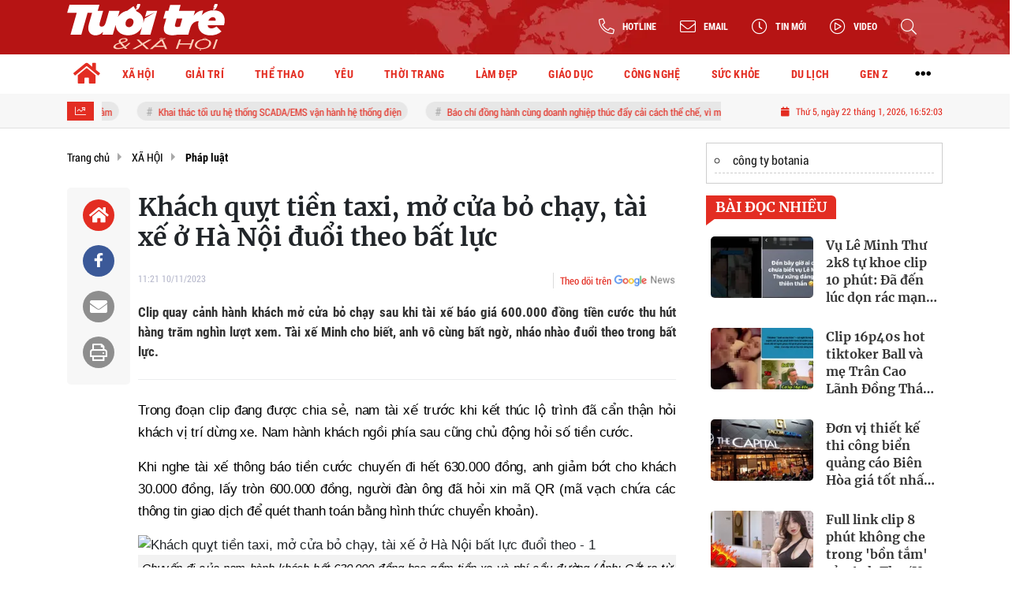

--- FILE ---
content_type: text/html; charset=UTF-8
request_url: https://tuoitrexahoi.vn/khach-quyt-tien-taxi-mo-cua-bo-chay-tai-xe-o-ha-noi-duoi-theo-bat-luc-a210372.html
body_size: 26043
content:
<!DOCTYPE html>
<html lang="vi" xmlns="http://www.w3.org/1999/xhtml">
<head>
    <meta charset="utf-8"/>
    <meta http-equiv="X-UA-Compatible" content="IE=edge">
    <meta name="viewport" content="width=device-width, initial-scale=1.0, maximum-scale=5, user-scalable=1">
    <meta name="csrf-token" content="d5XlWmBm9kP95tLYiljFmLWXswmCKDxZ4GMGsKHs">
    <link rel="icon" type="image/png" href="/uploads/images/setting/huyhoang/2022/12/22/icon-1671694449.png?ver=1762228648">
    <title>Khách quỵt tiền taxi, mở cửa bỏ chạy, tài xế ở Hà Nội đuổi theo bất lực</title>
<meta name="description" content="Clip quay cảnh hành khách mở cửa bỏ chạy sau khi tài xế báo giá 600.000 đồng tiền cước thu hút hàng trăm nghìn lượt xem. Tài xế Minh cho biết, anh vô cùng bất ngờ, nháo nhào đuổi theo trong bất lực.">
<meta name="keywords" content="">
<meta name="robots" content="index,follow">
<meta property="fb:app_id" content="2503419203077231">
<meta name="google-site-verification" content="9o5lUuUCSqOpVI3qAwJt8QjgHG8lA_w0GmC_B7OW9Ak">
<meta name="revisit-after" content="1 days">
<meta name="copyright" content="Copyright © 2024 by Tuổi trẻ & Xã hội">
<meta name="MobileOptimized" content="device-width">
<meta name="HandheldFriendly" content="true">
<meta name="format-detection" content="telephone=no">
<meta name="pubdate" content="2023-11-10T11:21:00.000000+07:00">
<meta property="article:published_time" content="2023-11-10T11:21:00.000000+07:00">
<meta name="lastmod" content="2023-11-10T11:28:40.000000+07:00">
<meta property="article:modified_time" content="2023-11-10T11:28:40.000000+07:00">
<link rel="canonical" href="https://tuoitrexahoi.vn/khach-quyt-tien-taxi-mo-cua-bo-chay-tai-xe-o-ha-noi-duoi-theo-bat-luc-a210372.html"/>
<link rel="alternate" hreflang="vi-vn" href="https://tuoitrexahoi.vn/khach-quyt-tien-taxi-mo-cua-bo-chay-tai-xe-o-ha-noi-duoi-theo-bat-luc-a210372.html"/>
<meta property="og:site_name" content="Tuổi trẻ & Xã hội – Kênh tin tức tuổi trẻ và đời sống xã hội" />
<meta property="og:type" content="article" />
<meta property="og:locale" content="vi_VN" />
<meta property="og:locale:alternate" content="vi_VN" />
<meta property="og:image:alt" content="Khách quỵt tiền taxi, mở cửa bỏ chạy, tài xế ở Hà Nội đuổi theo bất lực" />
<meta property="og:title" content="Khách quỵt tiền taxi, mở cửa bỏ chạy, tài xế ở Hà Nội đuổi theo bất lực" />
<meta property="og:description" content="Clip quay cảnh hành khách mở cửa bỏ chạy sau khi tài xế báo giá 600.000 đồng tiền cước thu hút hàng trăm nghìn lượt xem. Tài xế Minh cho biết, anh vô cùng bất ngờ, nháo nhào đuổi theo trong bất lực." />
<meta property="og:url" content="https://tuoitrexahoi.vn/khach-quyt-tien-taxi-mo-cua-bo-chay-tai-xe-o-ha-noi-duoi-theo-bat-luc-a210372.html" />
<meta property="og:image" content="https://tuoitrexahoi.vn/zoom-share/1200x630/uploads/images/blog/HaNN/2023/11/10/tai-xenvcc-1699542709074-1699590046.webp" />
<meta property="og:image:width" content="1200" />
<meta property="og:image:height" content="630" />


<script type="application/ld+json">{"@context":"https:\/\/schema.org","@type":"WebPage","name":"Tuổi trẻ & Xã hội – Kênh tin tức tuổi trẻ và đời sống xã hội","description":"Tin tức mới nhất; Thời sự cập nhật; Đời sống xã hội; Nhịp sống thanh niên…","url":"https:\/\/tuoitrexahoi.vn\/khach-quyt-tien-taxi-mo-cua-bo-chay-tai-xe-o-ha-noi-duoi-theo-bat-luc-a210372.html","image":"https:\/\/tuoitrexahoi.vn\/uploads\/images\/setting\/huyhoang\/2022\/12\/22\/csmxh-1671694827.jpg"}</script><script type="application/ld+json">{"@context":"https:\/\/schema.org","@type":"Organization","name":"Tuổi trẻ & Xã hội – Kênh tin tức tuổi trẻ và đời sống xã hội","url":"https:\/\/tuoitrexahoi.vn","logo":"https:\/\/tuoitrexahoi.vn\/uploads\/images\/setting\/huyhoang\/2022\/12\/22\/log-goodmedia-1671695090.png","email":"qctuoitrexahoi@gmail.com","sameAs":"#"}</script>
                    <script type="application/ld+json">{"@context":"https://schema.org","@type":"NewsArticle","mainEntityOfPage":{"@type":"WebPage","@id":"https://tuoitrexahoi.vn/khach-quyt-tien-taxi-mo-cua-bo-chay-tai-xe-o-ha-noi-duoi-theo-bat-luc-a210372.html"},"headline":"Khách quỵt tiền taxi, mở cửa bỏ chạy, tài xế ở Hà Nội đuổi theo bất lực","image":{"@type":"ImageObject","url":["/uploads/images/blog/HaNN/2023/11/10/tai-xenvcc-1699542709074-1699590046.webp"]},"datePublished":"2023-11-10T11:21:00.000000+07:00","dateModified":"2023-11-10T11:28:40.000000+07:00","articleSection":"Pháp luật","creator":"","publisher":{"@type":"Organization","name":"","logo":{"@type":"ImageObject","url":"/uploads/images/setting/huyhoang/2022/12/22/logo-trang-1671694483.svg"}},"description":"Clip quay cảnh hành khách mở cửa bỏ chạy sau khi tài xế báo giá 600.000 đồng tiền cước thu hút hàng trăm nghìn lượt xem. Tài xế Minh cho biết, anh vô cùng bất ngờ, nháo nhào đuổi theo trong bất lực.","keywords":""}</script>
        
    <link rel="stylesheet" href="/themes/tinhte/public/css/app.css?v=1762228648" type="text/css" />
<noscript><link href="/themes/tinhte/public/css/app.css?v=1762228648" rel="stylesheet" type="text/css"></noscript>

    <link href="/themes/tinhte/public/css/detail.css?v=1762228648"
          rel="stylesheet" type="text/css"/>
    <link href="https://vjs.zencdn.net/7.10.2/video-js.min.css" rel="stylesheet"/>

        <style>
        :root {
            --site-content-width: 1140px;
            --color-primary: #E32D22;
            --color-secondary: #1B70A9;
            --header-bg-color: ;
            --header-text-color: #242424;
            --menu-bg-color: #fff;
            --menu-text-color: #000;
            --menu-text-hover-color: #fff;
            --menu-background-hover-color: #E32D22;
            --primary-font: RobotoCondensed, Arial, sans-serif;
            --heading-font: Merriweather, Arial, sans-serif;
            --post-title-font: Merriweather, Arial, sans-serif;
            --menu-font: RobotoCondensed, Arial, sans-serif;
            --footer-bg-color: #222;
            --footer-bg-secondary-color: #222;
            --footer-text-color: #fff;
            --copyright-bg-color: #000;
            --copyright-text-color: #d1d1d1;
            --menu-height: 50px;
            --menu-font-size: 14px;
            --menu-text-transform: none;
            --mega-menu-columns: 5;
            --logo-header-width: 200px;
            --logo-mobile-width: 180px;
            --body-font-size: 16px;
        }

        .count_cmt{
display:none !important;
}
#header_3 {
    z-index: 8;
}
@font-face {
  font-family: 'iCielBCCubano-Normal';
  src: url('/frontend/fonts/iCielBCCubano-Normal/iCielBCCubano-Normal.eot?#iefix') format('embedded-opentype'),  
  url('/frontend/fonts/iCielBCCubano-Normal/iCielBCCubano-Normal.otf')  format('opentype'),
       url('/frontend/fonts/iCielBCCubano-Normal/iCielBCCubano-Normal.woff') format('woff'), 
       url('/frontend/fonts/iCielBCCubano-Normal/iCielBCCubano-Normal.ttf')  format('truetype'), 
       url('/frontend/fonts/iCielBCCubano-Normal/iCielBCCubano-Normal.svg#iCielBCCubano-Normal') format('svg');
  font-weight: normal;
  font-style: normal;
}
@font-face {
  font-family: 'RobotoCondensed';
  src: url('/frontend/fonts/RobotoCondensed-Regular/RobotoCondensed-Regular.eot?#iefix') format('embedded-opentype'),  
       url('/frontend/fonts/RobotoCondensed-Regular/RobotoCondensed-Regular.woff') format('woff'), 
       url('/frontend/fonts/RobotoCondensed-Regular/RobotoCondensed-Regular.ttf')  format('truetype'), 
       url('/frontend/fonts/RobotoCondensed-Regular/RobotoCondensed-Regular.svg#roboto_regular') format('svg');
  font-weight: normal;
  font-style: normal;
}
@font-face {
  font-family: 'RobotoCondensed';
  src:  url('/frontend/fonts/RobotoCondensed-Bold/RobotoCondensed-Bold.ttf')  format('truetype');
  font-weight: 700;
  font-style: normal;
}
@font-face{
    font-family:'Merriweather';
    font-style:normal;
    font-weight:500;
    src:url("/frontend/fonts/Merriweather/Merriweather-Regular.ttf") format("truetype");
    
}
@font-face{
    font-family:'Merriweather';
    font-style:normal;
    font-weight:700;
    src:url("/frontend/fonts/Merriweather/Merriweather-Bold.ttf") format("truetype");
    
}
.topbar-body .header-top-right .group-search{
margin-top:0;
}

.topbar-body .header-top-right .search {
    width: 100%;
    float: left;
}

.box-navigation .title a, .box-navigation span{
font-size:18px;
}
.tin_mau_vang_box {
    background: #dfdfdf;
}

#tin_noi_bat_6 .box-news-larger .thumb-art {
    width: 100%;
}
#tin_noi_bat_6 .tnb_meta {
    width: 100%;
    position: absolute;
    bottom: 0;
    padding: 25px;
    padding-left: 20%;
    background-color: rgba(0, 0, 0, 0.5);
    transition: all .3s;
    color: #ffffff;
    z-index: 2;
}
#tin_noi_bat_6 .tnb_meta a,
#tin_noi_bat_6 .tnb_meta a:hover,
#tin_noi_bat_6 .tnb_meta a:focus{
 font-size: 38px;
    color: #ffffff !important;
 font-family: "UVN Giong Song";
font-weight: 700 !important;
}
.wrapper-topstory .box-news-larger {
    position: relative;
}

#header_3 .navbar-default a.link-home {
    background-image: url(/frontend/images/home.png?ver=3);
text-indent: -9999px;
background-position: -3px -3px;
}
.ndt-logo{
margin: 0 auto;
}
.ndt-logo img {
    display: block;
    text-align: left;
        float: left;
    margin: 0 auto;
}

.footer_cf{
    background-color: #dd0026;
  color: #FFF;
    padding: 10px 0;
}
.header-top-right .search button[type=submit]{
    background-color: #dd0026;
}

.footer_cf a{
    color: #FFF;
}

.ndt-header .ndt-logo img {
      margin-top: 5px !important;
}


.ndt-header .promotions{
margin-top: 0;
}
.style_img_left .content .title {

    display: inline-block;
}
.breadcrumbs a {
    text-transform: uppercase;
}
.box-cate-featured .item-news .description {

    display: block;

}
.item-news-common p.meta-news {
    margin: 5px 0;
}


@media (min-width: 1199px)
{
.moi_cap_nhat .style_img_left .content {

    height: auto;

}
}


@media (max-width: 767px){
.footer_cf {

    text-align: left;
    padding-left: 15px;
}
.footer_cf p {
margin-bottom: 0px;
}
#header_3 .ndt-logo-mobile img {

    margin: 0;
float:left;

}
#header_3 .navbar-header {

}
.logo-footer img {

    max-height: 100px;

}
}

.mega-menu .category-name a {
    font-family: iCielBCCubano-Normal,sans-serif;
    font-weight: 400;
    color: var(--color-secondary);
    font-size: 18px;
}
.widget-area .widget .box-title .title a {
    font-weight: 400;
}
.widget-area .widget .box-title .title {
    font-family: iCielBCCubano-Normal,Helvetica,Arial;
    font-weight: 400;
}
.header-top-right .news_hot_item {
    background-color: #00a751;
}

.header-top-right .news-new-item {
    background-color: #ed1d24;
}


.article-detail .article-content img {
        margin: 0 auto;
}

.title_button a{
    width: 135px;
}
.infographic .video-mask {
    display:none;
}
.woodmart-info-box .info-box-content label {
    font-weight:600;
    text-transform: uppercase;
}
.menu_footer .menus>li>a {
    font-weight: 400;
    font-size: 14px;
    text-transform: uppercase;
    font-family: iCielBCCubano-Normal,sans-serif;
}
.category-popup .category-menu > ul > li > a {
    font-family: iCielBCCubano-Normal,sans-serif;
        font-weight: 400;
}
.horizontal-megamenu > .menu-item > .menu-link .nav-link-text {
    font-size:14px;
}

.box-quote .image-wrapper{
    display:none
}
.box-quote .box-news:after {
    content:"\f10e";
    font-family:'FontAwesome';
    color:#c5c5c5;
    position: absolute;
    bottom: -15px;
    right: 0;
}
.box-quote .box-news
{    margin-bottom: 15px;
    padding-bottom: 10px;
    
}
.box-quote .box-news:before {
    content:"";
    width:90%;
    height:1px;
        background: #c5c5c5;
    display: block;
    position: absolute;
    bottom: -5px;
    left: 0;
    
}
.content-box-category .box-news {
    border-bottom: none;
}
@media screen and (min-width: 960px){
   .inner-section-video:before {
    left:0;
    right:0
   }
   .inner-section-video {
           padding: 0 15px;
   }
   .box-scroll-video {
       padding-right:0
   }
}
.box-scroll-video .meta-news {
    display:none
}

.widget-poll .widget-title .inner-title:before {
    content:none;
}
.poll-question {
    color: var(--color-primary);
    font-weight: bold;
}
.widget-comment-list .post-name {
    color: var(--color-primary);
}
.image-wrapper .cat {
    top: auto;
    bottom: 10px;
}

@media screen and (min-width:767px){
    .question-comment-row .col-comments {
        padding-right:5px;
    }
    .question-comment-row .col-polls {
        padding-left:5px;
    }
    .featured-news .box-news > .content > .title > a {
        font-size: 17px;
    }
    .footer-left {
        text-align:left;
    }
}
.the-article-body img{
            height: auto;
}
.group-links-timeline>li>a :before {
    content: "";
    width: 6px;
    height: 6px;
}

.thread-editor {
    background: #e9f5ff;
}
.box-player-video .item-news .title-news {
    font-size:20px
}
.meta-news .author-meta {
    color: var(--color-secondary);
}

.tab-header .tab-header-item.active {
    font-size: 24px;
    border-bottom: 4px solid var(--color-primary);
}
.tab-header .tab-header-item, .tab-header .tab-header-item a {
    color: var(--color-primary);
}

.review-section .foru-containers {
    display: flex;
    flex-direction: column;
    background-image: linear-gradient(90deg,#1b70a9,#1b70a9);
    border-bottom-right-radius: 6px;
    border-bottom-left-radius: 6px;
    border-top: 5px solid var(--color-primary);
}
.title-box-category.style_7 .parent-cate {
    background-image: linear-gradient(90deg,#1b70a9,#1b70a9);
}
.title-box-category.style_7 .parent-cate:after {
        border-top: 50px solid #1b70a9;
}
.review-section .main-content .threads .box-news .title a {
    font-size: 16px;
}
.social_icons li a {
    height: 39px;
    width: 39px;
    line-height: 39px;
    font-size: 20px;
    border-radius: 50%;
}
.social_icons [class*=sc_] i {
    font-size:20px;
    line-height: 38px;
}
.sc_zalo i {
    width: 39px;
    height: 39px;
}


.login-side-opener a {
    color: var(--color-primary);
    background-color: #fff;
    border-color: #fff;
}
.promotion-sticky {
    top: 120px;
}
.article-detail .sapo {
    text-align: justify;
}
.article-detail .article-content {
    font-family: Arial, sans-serif;
}
#hashtag-trending li.hash-tag-item a{
    color:var(--color-primary);
}
footer.footer-type-2 .footer-body {
    background-color: #333;
    color: #ffffff;
}
footer.footer-type-2 .footer_top_1 {
    border-top: none;
    border-bottom: 1px solid #444;
}
footer.footer-type-2 .footer-body a {
    color: #ffffff;
}
footer.footer-type-5 .footer-copyright p {
    font-size: 12px;
}
footer.footer-type-5 .footer-main p {
    color: #ababab;
    margin-bottom: 10px;
}
.video .box-cate-featured-vertical.no-thumb .sub-news-cate .item:before {
    content: "\f144";
    width: 0;
    height: 0;
    font-size: 18px;
    background-color: transparent;
    position: absolute;
    left: 0;
    top: 50%;
    margin-top: -13px;
    font-family:"Font Awesome\ 5 Pro";
        color: #383636;
}
.video .box-cate-featured-vertical.no-thumb .sub-news-cate .item {
    padding: 10px 0 10px 25px;
}
.video .box-cate-featured-vertical.no-thumb .sub-news-cate .item a {
    height:auto;
}
.video {
        background-color: #F7F7F7;
    padding: 15px;
}
.video .title a, .video .sub-news-cate .item a {
    color: #383636;
}

.box-featured-article .description, .box-other-articles .description, .box-cate-featured .item-news .description, .wrapper-topstory .box-news-larger p.snippet , .moi_cap_nhat .style_img_left .content .description, .related-posts .blog-card .description{
    font-size: 16px;
    
}
.related-posts.recent-posts .title-box-category{
    display:none;
}
.article-detail .article-content p {
    text-align: justify;
}
.detail-info-block .dropdown-list-image, .detail-info-block .author-name {
    display: none;
}
.header-logo {
    width:200px;
}
.sidebar-inner {
    position: sticky;
    top: 70px;
}
.textlink-ads {
  clear: both;
  text-align: left;
  margin-top: 2px;
  margin-bottom: 15px;
  padding-bottom: 2px;
  border: 1px solid #cecece;
  color: #666;
  width: 100%;
}
.textlink-ads ul{
    line-height: 22px;
    list-style: circle !important;
    margin: 10px !important;
    padding: 0 !important;
}
.textlink-ads ul li{
    list-style: circle inside !important;
    display: list-item !important;
    background: none !important;
    border-bottom: 1px dashed #CECECE;
    padding-bottom: 5px;
    margin-bottom: 5px;
    color: #333;
}
.textlink-ads ul li a{
    color: #222;
    text-decoration: none;
    display: inline !important;
}
@media screen and (min-width: 1300px) {
.page-timeline .promotion-sticky.pc-sticky-left {
    right: calc(50% + 400px);
}
.page-timeline .promotion-sticky.pc-sticky-right {
    left: calc(50% + 400px);
}
}

@media (min-width: 1199px) {
    .header-type-6 .header-wrap-inner.sticky .header-top-row {
    display:none;
}
    .footer-menu .col-lg-3 {
          flex: 0 0 25%;
          max-width: 25%;
        }
}
@media screen and (max-width: 480px){
    .menu-footer-horizontal li.fr {
    flex: 0 0 50%;
    max-width: 50%;
    text-align: center;
   }
}
@media (max-width: 767px) {
    .is_mobile .tin_host_home .sub-news .box-news .title>a {
       font-size: 16px;
    }
    .item-news-common .title-news {
       font-size: 16px;
    }
    .multimedia-plus.multimedia-mobile .box-news>.content>.title a {
        color: #000;
        font-size: 16px;
     }
}    </style>
    <script>
        var WN_Data = {
            app_url: "https://tuoitrexahoi.vn",
            prefix_url: "",
            full_url: "https://tuoitrexahoi.vn",
            locale: "vi",
            user_id: null,
            user: null,
            session_id: "ThzY7dOOdBjUguSL0T6jyLgusg6PYdlD03MqoMj9"        };

    </script>
    
        <script>
        window.toc_config = {
            toc_count: 3,
            toc_allow: [null,"h1","h2","h3","h4","h6","h5"],
            toc_title: "Mục lục",
            toc_header_show: "1",
        }
    </script>

            <meta name="google-adsense-account" content="ca-pub-9130539038417046">
<!-- Global site tag (gtag.js) - Google Analytics -->
<!-- <script async src="https://www.googletagmanager.com/gtag/js?id=UA-190588025-1"></script>
<script>
  window.dataLayer = window.dataLayer || [];
  function gtag(){dataLayer.push(arguments);}
  gtag('js', new Date());

  gtag('config', 'UA-190588025-1');
</script> -->
<!-- Google tag (gtag.js) --> <script async src="https://www.googletagmanager.com/gtag/js?id=G-04V4Z3K032"></script> <script> window.dataLayer = window.dataLayer || []; function gtag(){dataLayer.push(arguments);} gtag('js', new Date()); gtag('config', 'G-04V4Z3K032'); </script>
<!-- Google tag (gtag.js) -->
<script async src="https://www.googletagmanager.com/gtag/js?id=G-NRD8W23985"></script>
<script>
  window.dataLayer = window.dataLayer || [];
  function gtag(){dataLayer.push(arguments);}
  gtag('js', new Date());

  gtag('config', 'G-NRD8W23985');
</script>                <meta name="google-site-verification" content="8ACNRxcbK7zKLH3rZoprbarUeS8LVEuSQcPC8Hb-BLg" />
<script async src="https://pagead2.googlesyndication.com/pagead/js/adsbygoogle.js?client=ca-pub-8452303240820665"
     crossorigin="anonymous"></script>
<!-- Google Tag Manager -->
<script>(function(w,d,s,l,i){w[l]=w[l]||[];w[l].push({'gtm.start':
new Date().getTime(),event:'gtm.js'});var f=d.getElementsByTagName(s)[0],
j=d.createElement(s),dl=l!='dataLayer'?'&l='+l:'';j.async=true;j.src=
'https://www.googletagmanager.com/gtm.js?id='+i+dl;f.parentNode.insertBefore(j,f);
})(window,document,'script','dataLayer','GTM-M2SVKP7X');</script>
<!-- End Google Tag Manager -->
<!-- Google tag 2 (gtag.js) -->
<script async src="https://www.googletagmanager.com/gtag/js?id=G-1R8MP0S0ZK"></script>
<script>
  window.dataLayer = window.dataLayer || [];
  function gtag(){dataLayer.push(arguments);}
  gtag('js', new Date());

  gtag('config', 'G-1R8MP0S0ZK');
</script>

<script async src="https://pagead2.googlesyndication.com/pagead/js/adsbygoogle.js?client=ca-pub-9130539038417046"
     crossorigin="anonymous"></script></head>
<body
    class="  layout_wide"     data-spy=&quot;scroll&quot; data-target=&quot;#toc_detail&quot;
    >
<div id="app">
                
            <header class="header-wrap header-type-6 has-bg">
    <form id="logout-form" action="https://tuoitrexahoi.vn/logout" method="POST" style="display: none;">
        <input type="hidden" name="_token" value="d5XlWmBm9kP95tLYiljFmLWXswmCKDxZ4GMGsKHs">
    </form>
    <div class="header-wrap-inner">
        <div class="header-top-row"  style="background:url('https://tuoitrexahoi.vn/zoom/0x0/uploads/images/setting/huyhoang/2022/12/22/day-nen-do-1671694471.png')" >
            <div class="container">
                <div class="flex-row flex-nowrap justify-content-between general-header-inner">
                                        <div class="header-column-left whb-column whb-visible-lg">
                        <a title="Tuổi trẻ &amp; Xã hội – Kênh tin tức tuổi trẻ và đời sống xã hội" href="/" class="header-logo" style="max-width: 200px">
        <img width="200" height="70" src="/uploads/images/setting/huyhoang/2022/12/22/logo-trang-1671694483.svg?ver=1762228648" alt="Tuổi trẻ &amp; Xã hội">
</a>                    </div>

                    <div class="whb-column header-col-center whb-visible-lg">
                        
                    </div>

                    <div class="header-column-right whb-column whb-visible-lg">
                        <div class="info-box-wrapper site-header__tool">
                            
                            <div class="item cursor-pointer text-center">
                                <div data-toggle="dropdown" class="woodmart-info-box with-label icon-left"
                                    data-display="static">
                                    <div class="box-icon-wrapper  box-with-icon box-icon-simple">
                                        <div class="info-box-icon">
                                            <i class="fal fa-phone-alt"></i>
                                        </div>
                                        <div class="info-box-content">
                                            <label>Hotline</label>
                                        </div>
                                    </div>

                                </div>
                                <div class="dropdown-menu dropdown-fullwidth" aria-labelledby="dropdownMenuButton">
                                    <ul class="utilities">
                                        <li>
                                            <a href="tel:0941944177">
                                                <i class="far fa-phone"></i>
                                                <span style="font-size:16px">0941944177</span>
                                            </a>
                                        </li>
                                    </ul>
                                </div>
                            </div>

                            <div class="item cursor-pointer text-center">
                                <div data-toggle="dropdown" class="woodmart-info-box with-label icon-left"
                                   data-display="static">
                                    <div class="box-icon-wrapper  box-with-icon box-icon-simple">
                                        <div class="info-box-icon">
                                            <i class="fal fa-envelope"></i>
                                        </div>
                                        <div class="info-box-content">
                                            <label>Email</label>
                                        </div>
                                    </div>

                                </div>
                                <div class="dropdown-menu dropdown-fullwidth" aria-labelledby="dropdownMenuButton">
                                    <ul class="utilities">
                                        <li>
                                            <a title="Email" href="/cdn-cgi/l/email-protection#1e6f7d6a6b71776a6c7b667f7671775e79737f7772307d7173">
                                                <i class="far fa-envelope"></i>
                                                <span><span class="__cf_email__" data-cfemail="fe8f9d8a8b91978a8c9b869f969197be99939f9792d09d9193">[email&#160;protected]</span></span>
                                            </a>
                                        </li>
                                    </ul>
                                </div>
                            </div>
                                                        <div class="item cursor-pointer text-center">
                                <a href="https://tuoitrexahoi.vn/tin-moi" title="Tin mới" class="woodmart-info-box with-label icon-left">
                                    <div class="box-icon-wrapper  box-with-icon box-icon-simple">
                                        <div class="info-box-icon">
                                            <i class="fal fa-clock"></i>
                                        </div>
                                    </div>
                                    <div class="info-box-content">
                                        <label>Tin mới</label>
                                    </div>
                                </a>
                            </div>
                                                                                    <div class="item cursor-pointer text-center">
                                <a href="https://tuoitrexahoi.vn/video" title="Video" class="woodmart-info-box with-label icon-left">
                                    <div class="box-icon-wrapper  box-with-icon box-icon-simple">
                                        <div class="info-box-icon">
                                            <i class="fal fa-play-circle"></i>
                                        </div>
                                    </div>
                                    <div class="info-box-content">
                                        <label>Video</label>
                                    </div>
                                </a>
                            </div>
                                                        <div class="item cursor-pointer text-center show-search-form">
                                <div class="woodmart-info-box">
                                    <div class="box-icon-wrapper  box-with-icon box-icon-simple">
                                        <div class="info-box-icon">
                                            <i class="fal fa-search"></i>
                                        </div>
                                    </div>

                                    <div class="tdb-drop-down-search" aria-labelledby="td-header-search-button">
                                        <div class="tdb-drop-down-search-inner">
                                            <form method="get" class="tdb-search-form" action="https://tuoitrexahoi.vn/tim-kiem.html">
                                                <div class="tdb-search-form-inner">
                                                    <input class="tdb-head-search-form-input" type="text" value=""
                                                        name="keyword" placeholder="Tìm kiếm..." autocomplete="off">
                                                    <button class="wpb_button wpb_btn-inverse btn tdb-head-search-form-btn"
                                                            type="submit">
                                                        <span>Tìm kiếm</span>
                                                    </button>
                                                </div>
                                            </form>
                                            <div class="tdb-aj-search"></div>
                                        </div>
                                    </div>
                                </div>
                            </div>
                            
                        </div>
                    </div>
                                    </div>
            </div>
        </div>
        <div class="header-bottom-row whb-visible-lg">
        <div class="container">
        <div class="row">
     
            <nav class="navbar navbar-expand-sm navbar-expand-full ">
                                <ul  class="navbar-nav menu-container horizontal-megamenu main-menu hover_simple">
        <li class="menu-item is_home hidden-xs">
        <a title="Trang chủ" href="https://tuoitrexahoi.vn" class="menu-link link-home" rel="noopener">
            <span class="nav-link-text"><i class="fa fa-home" aria-hidden="true"></i></span>
        </a>
    </li>
                <li class="menu-item menu-item-default  ">
            <a class="menu-link" href="https://tuoitrexahoi.vn/c/tin-xa-hoi"  title="XÃ HỘI" rel="noopener">
                                                    <span class="nav-link-text">XÃ HỘI</span>
                            </a>
                                            <ul  class="sub-menu">
            <li class="sub-menu-item menu-item-default  ">
            <a class="menu-link" href="https://tuoitrexahoi.vn/c/tin-doi-song"  title="Đời sống" rel="noopener">
                                                    <span class="nav-link-text">Đời sống</span>
                            </a>
                    </li>
            <li class="sub-menu-item menu-item-default  ">
            <a class="menu-link" href="https://tuoitrexahoi.vn/c/tin-phap-luat"  title="Pháp luật" rel="noopener">
                                                    <span class="nav-link-text">Pháp luật</span>
                            </a>
                    </li>
            <li class="sub-menu-item menu-item-default  ">
            <a class="menu-link" href="https://tuoitrexahoi.vn/c/chuyen-la"  title="Chuyện lạ" rel="noopener">
                                                    <span class="nav-link-text">Chuyện lạ</span>
                            </a>
                    </li>
            <li class="sub-menu-item menu-item-default  ">
            <a class="menu-link" href="https://tuoitrexahoi.vn/c/tin-tuc-24h"  title="Tin tức 24h" rel="noopener">
                                                    <span class="nav-link-text">Tin tức 24h</span>
                            </a>
                    </li>
            <li class="sub-menu-item menu-item-default   last-item">
            <a class="menu-link" href="https://tuoitrexahoi.vn/c/meo-vat"  title="Mẹo vặt" rel="noopener">
                                                    <span class="nav-link-text">Mẹo vặt</span>
                            </a>
                    </li>
    </ul>
                    </li>
            <li class="menu-item menu-item-default  ">
            <a class="menu-link" href="https://tuoitrexahoi.vn/c/tin-giai-tri"  title="GIẢI TRÍ" rel="noopener">
                                                    <span class="nav-link-text">GIẢI TRÍ</span>
                            </a>
                                            <ul  class="sub-menu">
            <li class="sub-menu-item menu-item-default  ">
            <a class="menu-link" href="https://tuoitrexahoi.vn/c/showbiz"  title="Showbiz" rel="noopener">
                                                    <span class="nav-link-text">Showbiz</span>
                            </a>
                    </li>
            <li class="sub-menu-item menu-item-default  ">
            <a class="menu-link" href="https://tuoitrexahoi.vn/c/phim"  title="Phim" rel="noopener">
                                                    <span class="nav-link-text">Phim</span>
                            </a>
                    </li>
            <li class="sub-menu-item menu-item-default  ">
            <a class="menu-link" href="https://tuoitrexahoi.vn/c/am-nhac"  title="Âm nhạc" rel="noopener">
                                                    <span class="nav-link-text">Âm nhạc</span>
                            </a>
                    </li>
            <li class="sub-menu-item menu-item-default   last-item">
            <a class="menu-link" href="https://tuoitrexahoi.vn/c/hau-truong"  title="Hậu trường" rel="noopener">
                                                    <span class="nav-link-text">Hậu trường</span>
                            </a>
                    </li>
    </ul>
                    </li>
            <li class="menu-item menu-item-default  ">
            <a class="menu-link" href="https://tuoitrexahoi.vn/c/the-thao"  title="THỂ THAO" rel="noopener">
                                                    <span class="nav-link-text">THỂ THAO</span>
                            </a>
                                            <ul  class="sub-menu">
            <li class="sub-menu-item menu-item-default  ">
            <a class="menu-link" href="https://tuoitrexahoi.vn/c/bong-da"  title="Bóng đá" rel="noopener">
                                                    <span class="nav-link-text">Bóng đá</span>
                            </a>
                    </li>
            <li class="sub-menu-item menu-item-default  ">
            <a class="menu-link" href="https://tuoitrexahoi.vn/c/su-kien"  title="Sự kiện" rel="noopener">
                                                    <span class="nav-link-text">Sự kiện</span>
                            </a>
                    </li>
            <li class="sub-menu-item menu-item-default  ">
            <a class="menu-link" href="https://tuoitrexahoi.vn/c/ben-le"  title="Bên lề" rel="noopener">
                                                    <span class="nav-link-text">Bên lề</span>
                            </a>
                    </li>
            <li class="sub-menu-item menu-item-default   last-item">
            <a class="menu-link" href="https://tuoitrexahoi.vn/c/e-sport"  title="E sport" rel="noopener">
                                                    <span class="nav-link-text">E sport</span>
                            </a>
                    </li>
    </ul>
                    </li>
            <li class="menu-item menu-item-default  ">
            <a class="menu-link" href="https://tuoitrexahoi.vn/c/yeu"  title="YÊU" rel="noopener">
                                                    <span class="nav-link-text">YÊU</span>
                            </a>
                                            <ul  class="sub-menu">
            <li class="sub-menu-item menu-item-default  ">
            <a class="menu-link" href="https://tuoitrexahoi.vn/c/tam-su"  title="Tâm sự" rel="noopener">
                                                    <span class="nav-link-text">Tâm sự</span>
                            </a>
                    </li>
            <li class="sub-menu-item menu-item-default  ">
            <a class="menu-link" href="https://tuoitrexahoi.vn/c/chuyen-ba-nguoi"  title="Chuyện ba người" rel="noopener">
                                                    <span class="nav-link-text">Chuyện ba người</span>
                            </a>
                    </li>
            <li class="sub-menu-item menu-item-default   last-item">
            <a class="menu-link" href="https://tuoitrexahoi.vn/c/cap-doi-hoan-hao"  title="Cặp đôi hoàn hảo" rel="noopener">
                                                    <span class="nav-link-text">Cặp đôi hoàn hảo</span>
                            </a>
                    </li>
    </ul>
                    </li>
            <li class="menu-item menu-item-default  ">
            <a class="menu-link" href="https://tuoitrexahoi.vn/c/thoi-trang"  title="THỜI TRANG" rel="noopener">
                                                    <span class="nav-link-text">THỜI TRANG</span>
                            </a>
                                            <ul  class="sub-menu">
            <li class="sub-menu-item menu-item-default  ">
            <a class="menu-link" href="https://tuoitrexahoi.vn/c/xu-huong"  title="Xu hướng" rel="noopener">
                                                    <span class="nav-link-text">Xu hướng</span>
                            </a>
                    </li>
            <li class="sub-menu-item menu-item-default  ">
            <a class="menu-link" href="https://tuoitrexahoi.vn/c/mix-va-match"  title="Mix &amp; Match" rel="noopener">
                                                    <span class="nav-link-text">Mix &amp; Match</span>
                            </a>
                    </li>
            <li class="sub-menu-item menu-item-default   last-item">
            <a class="menu-link" href="https://tuoitrexahoi.vn/c/phong-cach"  title="Phong cách" rel="noopener">
                                                    <span class="nav-link-text">Phong cách</span>
                            </a>
                    </li>
    </ul>
                    </li>
            <li class="menu-item menu-item-default  ">
            <a class="menu-link" href="https://tuoitrexahoi.vn/c/lam-dep-1"  title="LÀM ĐẸP" rel="noopener">
                                                    <span class="nav-link-text">LÀM ĐẸP</span>
                            </a>
                                            <ul  class="sub-menu">
            <li class="sub-menu-item menu-item-default  ">
            <a class="menu-link" href="/c/lam-dep"  title="Trang điểm" rel="noopener">
                                                    <span class="nav-link-text">Trang điểm</span>
                            </a>
                    </li>
            <li class="sub-menu-item menu-item-default  ">
            <a class="menu-link" href="/c/giam-can"  title="Giảm cân" rel="noopener">
                                                    <span class="nav-link-text">Giảm cân</span>
                            </a>
                    </li>
            <li class="sub-menu-item menu-item-default   last-item">
            <a class="menu-link" href="/c/tham-my"  title="Thẩm mỹ" rel="noopener">
                                                    <span class="nav-link-text">Thẩm mỹ</span>
                            </a>
                    </li>
    </ul>
                    </li>
            <li class="menu-item menu-item-default  ">
            <a class="menu-link" href="https://tuoitrexahoi.vn/c/giao-duc"  title="GIÁO DỤC" rel="noopener">
                                                    <span class="nav-link-text">GIÁO DỤC</span>
                            </a>
                                            <ul  class="sub-menu">
            <li class="sub-menu-item menu-item-default  ">
            <a class="menu-link" href="/c/giao-duc-tin-tuc"  title="Tin tức" rel="noopener">
                                                    <span class="nav-link-text">Tin tức</span>
                            </a>
                    </li>
            <li class="sub-menu-item menu-item-default  ">
            <a class="menu-link" href="/c/du-hoc"  title="Du học" rel="noopener">
                                                    <span class="nav-link-text">Du học</span>
                            </a>
                    </li>
            <li class="sub-menu-item menu-item-default   last-item">
            <a class="menu-link" href="/c/hoc-duong"  title="Học đường" rel="noopener">
                                                    <span class="nav-link-text">Học đường</span>
                            </a>
                    </li>
    </ul>
                    </li>
            <li class="menu-item menu-item-default  ">
            <a class="menu-link" href="https://tuoitrexahoi.vn/c/cong-nghe"  title="CÔNG NGHỆ" rel="noopener">
                                                    <span class="nav-link-text">CÔNG NGHỆ</span>
                            </a>
                                            <ul  class="sub-menu">
            <li class="sub-menu-item menu-item-default  ">
            <a class="menu-link" href="https://tuoitrexahoi.vn/c/hoc-vien-ai"  title="Học viện AI" rel="noopener">
                                                    <span class="nav-link-text">Học viện AI</span>
                            </a>
                    </li>
            <li class="sub-menu-item menu-item-default  ">
            <a class="menu-link" href="/c/thiet-bi"  title="Thiết bị" rel="noopener">
                                                    <span class="nav-link-text">Thiết bị</span>
                            </a>
                    </li>
            <li class="sub-menu-item menu-item-default  ">
            <a class="menu-link" href="/c/phan-mem"  title="Phần mềm" rel="noopener">
                                                    <span class="nav-link-text">Phần mềm</span>
                            </a>
                    </li>
            <li class="sub-menu-item menu-item-default   last-item">
            <a class="menu-link" href="https://tuoitrexahoi.vn/c/xe"  title="Xe" rel="noopener">
                                                    <span class="nav-link-text">Xe</span>
                            </a>
                    </li>
    </ul>
                    </li>
            <li class="menu-item menu-item-default  ">
            <a class="menu-link" href="https://tuoitrexahoi.vn/c/tin-suc-khoe"  title="SỨC KHỎE" rel="noopener">
                                                    <span class="nav-link-text">SỨC KHỎE</span>
                            </a>
                                            <ul  class="sub-menu">
            <li class="sub-menu-item menu-item-default  ">
            <a class="menu-link" href="/c/phong-kham-"  title="Phòng khám" rel="noopener">
                                                    <span class="nav-link-text">Phòng khám</span>
                            </a>
                    </li>
            <li class="sub-menu-item menu-item-default  ">
            <a class="menu-link" href="/c/dinh-duong"  title="Dinh dưỡng" rel="noopener">
                                                    <span class="nav-link-text">Dinh dưỡng</span>
                            </a>
                    </li>
            <li class="sub-menu-item menu-item-default  ">
            <a class="menu-link" href="/c/song-khoe"  title="Sống khỏe" rel="noopener">
                                                    <span class="nav-link-text">Sống khỏe</span>
                            </a>
                    </li>
            <li class="sub-menu-item menu-item-default   last-item">
            <a class="menu-link" href="/c/y-hoc-co-truyen"  title="Y học cổ truyền" rel="noopener">
                                                    <span class="nav-link-text">Y học cổ truyền</span>
                            </a>
                    </li>
    </ul>
                    </li>
            <li class="menu-item menu-item-default  ">
            <a class="menu-link" href="https://tuoitrexahoi.vn/c/du-lich"  title="DU LỊCH" rel="noopener">
                                                    <span class="nav-link-text">DU LỊCH</span>
                            </a>
                                            <ul  class="sub-menu">
            <li class="sub-menu-item menu-item-default  ">
            <a class="menu-link" href="https://tuoitrexahoi.vn/c/food-tour"  title="Food Tour" rel="noopener">
                                                    <span class="nav-link-text">Food Tour</span>
                            </a>
                    </li>
            <li class="sub-menu-item menu-item-default  ">
            <a class="menu-link" href="https://tuoitrexahoi.vn/c/cam-nang-du-lich"  title="Cẩm nang du lịch" rel="noopener">
                                                    <span class="nav-link-text">Cẩm nang du lịch</span>
                            </a>
                    </li>
            <li class="sub-menu-item menu-item-default   last-item">
            <a class="menu-link" href="https://tuoitrexahoi.vn/c/vi-vu-nuoc-ngoai"  title="Vi vu nước ngoài" rel="noopener">
                                                    <span class="nav-link-text">Vi vu nước ngoài</span>
                            </a>
                    </li>
    </ul>
                    </li>
            <li class="menu-item menu-item-default   last-item">
            <a class="menu-link" href="https://tuoitrexahoi.vn/c/gen-z"  title="GEN Z" rel="noopener">
                                                    <span class="nav-link-text">GEN Z</span>
                            </a>
                    </li>
            <li class="menu-item menu-more">
        <div data-toggle="dropdown" class="menu-link woodmart-info-box">
            <div class="box-icon-wrapper  box-with-icon box-icon-simple">
                <span class="info-box-icon">
                    <i class="fas fa-ellipsis-h"></i>
                </span>
            </div>
        </div>

        <div class="dropdown-menu dropdown-fullwidth category-popup"
            aria-labelledby="dropdownMenuButton">
                                    <ul class="channels-menu">
                                <li>
                    <a href="https://tuoitrexahoi.vn/video" title="Video">
                        <span class="icon mr-3 d-flex">
                            <svg xmlns="http://www.w3.org/2000/svg" width="24" height="24"
                                viewBox="0 0 24 24">
                                <g id="Group_1919" data-name="Group 1919" transform="translate(-27 -602)">
                                    <rect id="Rectangle_1674" data-name="Rectangle 1674" width="24"
                                        height="24" transform="translate(27 602)" fill="#e8e8e8"
                                        opacity="0"></rect>
                                    <path id="play_1_" data-name="play (1)"
                                        d="M10.109,20.218A10.109,10.109,0,0,1,2.96,2.96a10.109,10.109,0,0,1,14.3,14.3,10.043,10.043,0,0,1-7.148,2.961Zm0-18.639a8.53,8.53,0,1,0,8.53,8.53A8.54,8.54,0,0,0,10.109,1.579ZM7.068,15.119V5.17l8.01,5Zm1.58-7.1v4.268l3.437-2.124Zm0,0"
                                        transform="translate(29 604.001)" fill="#008837"></path>
                                </g>
                            </svg>
                        </span>
                        <span>Video</span>
                    </a>
                </li>
                                                <li>
                    <a href="https://tuoitrexahoi.vn/photo" title="Ảnh">
                        <span class="icon mr-3 d-flex">
                            <svg xmlns="http://www.w3.org/2000/svg" width="24" height="24"
                                viewBox="0 0 24 24">
                                <g id="Group_1920" data-name="Group 1920" transform="translate(-202 -602)">
                                    <rect id="Rectangle_1675" data-name="Rectangle 1675" width="24"
                                        height="24" transform="translate(202 602)" fill="#e8e8e8"
                                        opacity="0"></rect>
                                    <g id="picture" transform="translate(205.163 570.199)">
                                        <g id="Group_1562" data-name="Group 1562"
                                            transform="translate(0 35.801)">
                                            <g id="Group_1561" data-name="Group 1561"
                                                transform="translate(0 0)">
                                                <path id="Path_741" data-name="Path 741"
                                                    d="M16.08,35.8H2.137A2.139,2.139,0,0,0,0,37.938v11.4a2.139,2.139,0,0,0,2.137,2.137H16.08a2.139,2.139,0,0,0,2.137-2.137v-11.4A2.139,2.139,0,0,0,16.08,35.8Zm.712,13.533a.713.713,0,0,1-.712.712H2.137a.713.713,0,0,1-.712-.712V45.85l3.036-4.437L5.886,43.2l-3.6,5.177,1.169.814,4.409-6.338,4.661,6.059h4.268Zm0-1.852H13.226l-5.42-7.046-1.071,1.54L4.371,39.021,1.425,43.328v-5.39a.713.713,0,0,1,.712-.712H16.08a.713.713,0,0,1,.712.712Z"
                                                    transform="translate(0 -35.801)" fill="#008837"></path>
                                            </g>
                                        </g>
                                        <g id="Group_1564" data-name="Group 1564"
                                            transform="translate(11.308 38.365)">
                                            <g id="Group_1563" data-name="Group 1563"
                                                transform="translate(0 0)">
                                                <path id="Path_742" data-name="Path 742"
                                                    d="M319.962,107.866A2.137,2.137,0,1,0,322.1,110,2.139,2.139,0,0,0,319.962,107.866Zm0,2.849a.712.712,0,1,1,.712-.712A.713.713,0,0,1,319.962,110.715Z"
                                                    transform="translate(-317.825 -107.866)" fill="#008837">
                                                </path>
                                            </g>
                                        </g>
                                    </g>
                                </g>
                            </svg>
                        </span>
                        <span>Ảnh</span>
                    </a>
                </li>
                                                <li>
                    <a href="https://tuoitrexahoi.vn/podcasts" title="Podcasts">
                        <span class="icon mr-3 d-flex">
                            <i class="far fa-headphones"></i>
                        </span>
                        <span>Podcasts</span>
                    </a>
                </li>
                                                <li>
                    <a href="https://tuoitrexahoi.vn/infographic" title="Infographic">
                        <span class="icon mr-3 d-flex">
                            <svg xmlns="http://www.w3.org/2000/svg" width="24" height="24"
                                viewBox="0 0 24 24">
                                <g id="Group_1921" data-name="Group 1921" transform="translate(-27 -655)">
                                    <rect id="Rectangle_1676" data-name="Rectangle 1676" width="24"
                                        height="24" transform="translate(27 655)" fill="#e8e8e8"
                                        opacity="0"></rect>
                                    <g id="pie-chart" transform="translate(29.429 658)">
                                        <g id="Group_1565" data-name="Group 1565">
                                            <path id="Path_743" data-name="Path 743"
                                                d="M15.939,2.735a9.337,9.337,0,0,0-13.2,13.2,9.337,9.337,0,0,0,13.2-13.2ZM17.192,8.73l-3.715,3.715-1.033-1.033L16.86,7A7.825,7.825,0,0,1,17.192,8.73Zm-.949-3.18L11.412,10.38,10.354,9.323l5.029-5.029A7.91,7.91,0,0,1,16.243,5.549ZM10.066,1.493a7.826,7.826,0,0,1,1.6.316L10.066,3.4Zm0,3.974L13.11,2.423a7.909,7.909,0,0,1,1.239.841L10.066,7.547ZM9.337,17.215A7.878,7.878,0,0,1,8.607,1.493V9.639L14.365,15.4A7.842,7.842,0,0,1,9.337,17.215Zm6.06-2.85-.889-.889,2.544-2.544A7.855,7.855,0,0,1,15.4,14.365Z"
                                                fill="#008837"></path>
                                        </g>
                                    </g>
                                </g>
                            </svg>
                        </span>
                        <span>Infographic</span>
                    </a>
                </li>
                                                <li>
                    <a href="https://tuoitrexahoi.vn/emagazine" title="eMagazine">
                        <span class="icon mr-3 d-flex">
                            <svg xmlns="http://www.w3.org/2000/svg" width="24" height="24"
                                viewBox="0 0 24 24">
                                <g id="Group_1922" data-name="Group 1922" transform="translate(-202 -655)">
                                    <rect id="Rectangle_1677" data-name="Rectangle 1677" width="24"
                                        height="24" transform="translate(202 655)" fill="#e8e8e8"
                                        opacity="0"></rect>
                                    <path id="magazine"
                                        d="M12.951,2.969V2.6a2.6,2.6,0,0,0-2.6-2.6H8.5V1.484H2.227A2.229,2.229,0,0,0,0,3.711V16.773A2.229,2.229,0,0,0,2.227,19H15.92V2.969Zm1.484,1.484V14.547H12.7a2.577,2.577,0,0,0,.247-.965h0V4.453ZM9.982,1.484h.371A1.114,1.114,0,0,1,11.467,2.6v8.489a2.581,2.581,0,0,0-1.113-.251H9.982ZM2.227,2.969H8.5V12.32h1.855a1.113,1.113,0,0,1,0,2.227H2.227a2.214,2.214,0,0,0-.742.128V3.711a.743.743,0,0,1,.742-.742Zm0,14.547a.742.742,0,0,1,0-1.484H14.436v1.484Zm0,0"
                                        transform="translate(206 658)" fill="#008837"></path>
                                </g>
                            </svg>
                        </span>
                        <span>eMagazine</span>
                    </a>
                </li>
                            </ul>
                    </div>
    </li>
    </ul>

                            </nav>
            </div>
    </div>
    </div>
    </div>

</header>
<div class="home_topbar">
    <div class="container">

        <div class="topbar-body">
            <div class="row">
                <div class="topbar_threadhot col-lg-9 col-12">
                    <div id="widget-ticker">
                                                    <label class="f-rbs"><i class="fal fa-chart-line" aria-hidden="true"></i></label>
                            <div id="hashtag-trending" class="timeline">
                                                                <ul class="has-marquee">
                                                                                                    <li class="hash-tag-item">
                                        <a href="https://tuoitrexahoi.vn/dong-su-kien/so-luong-cong-ty-khoi-nghiep-o-israel-dang-tren-da-suy-giam-13.html" title="Số lượng công ty khởi nghiệp ở Israel đang trên đà suy giảm">
                                            Số lượng công ty khởi nghiệp ở Israel đang trên đà suy giảm
                                        </a>
                                    </li>
                                                                    <li class="hash-tag-item">
                                        <a href="https://tuoitrexahoi.vn/dong-su-kien/khai-thac-toi-uu-he-thong-scada-ems-van-hanh-he-thong-dien-12.html" title="Khai thác tối ưu hệ thống SCADA/EMS vận hành hệ thống điện">
                                            Khai thác tối ưu hệ thống SCADA/EMS vận hành hệ thống điện
                                        </a>
                                    </li>
                                                                    <li class="hash-tag-item">
                                        <a href="https://tuoitrexahoi.vn/dong-su-kien/bao-chi-dong-hanh-cung-doanh-nghiep-thuc-day-cai-cach-the-che-vi-muc-tieu-phat-trien-kinh-te-xa-hoi-11.html" title="Báo chí đồng hành cùng doanh nghiệp thúc đẩy cải cách thể chế, vì mục tiêu phát triển kinh tế – xã hội">
                                            Báo chí đồng hành cùng doanh nghiệp thúc đẩy cải cách thể chế, vì mục tiêu phát triển kinh tế – xã hội
                                        </a>
                                    </li>
                                                                    <li class="hash-tag-item">
                                        <a href="https://tuoitrexahoi.vn/dong-su-kien/cac-tac-dong-cua-dich-covid-19-den-nganh-the-thao-dien-tu-10.html" title="Các tác động của dịch COVID-19 đến ngành thể thao điện tử">
                                            Các tác động của dịch COVID-19 đến ngành thể thao điện tử
                                        </a>
                                    </li>
                                                                    <li class="hash-tag-item">
                                        <a href="https://tuoitrexahoi.vn/dong-su-kien/vov-9.html" title="VOV">
                                            VOV
                                        </a>
                                    </li>
                                                                                                </ul>
                                                            </div>
                                            </div>
                </div>
                <div class="col-lg-3 col-12 d-flex align-items-center">
                                        <div class="timestemp">
                        <i class="fa fa-calendar" aria-hidden="true"></i>  <div id="clock" class="smallfont" style="margin-left:5px;">Thứ 6, ngày 16 tháng 8, 2019, 8:36:21 Chiều</div>
                    </div>
                                    </div>
            </div>
        </div>
    </div>
</div>
<div class="clearfix"></div>
            <div class="py-3 section-content">
                <div class="promotion-sticky pc-sticky-left">
                    
                    
                </div>
                <div class="wraper-content">
                    <section class="main">
                        <div class="container">
                            <div class="row">
                                <div
                                    class="col col-main col-xl-9 order-xl-1 col-lg-9 order-lg-1 col-md-12 col-sm-12 col-12"
                                    data-sticky-container>
                                                <div class="article-detail">
            <ol itemscope itemtype="http://schema.org/BreadcrumbList" class="breadcrumbs">
                <li itemprop="itemListElement" itemscope
                    itemtype="http://schema.org/ListItem">
                    <a itemprop="item" href="/" title="Trang chủ">
                        <span itemprop="name">Trang chủ</span></a>
                    <meta itemprop="position" content="1"/>
                </li>

                                                            <li itemprop="itemListElement" itemscope
                            itemtype="http://schema.org/ListItem">
                            <a itemprop="item" href="https://tuoitrexahoi.vn/c/tin-xa-hoi" title="XÃ HỘI">
                                <span itemprop="name">XÃ HỘI</span></a>
                            <meta itemprop="position" content="2"/>
                        </li>
                                            <li itemprop="itemListElement" itemscope
                            itemtype="http://schema.org/ListItem">
                            <a itemprop="item" href="https://tuoitrexahoi.vn/c/tin-phap-luat" title="Pháp luật">
                                <span itemprop="name">Pháp luật</span></a>
                            <meta itemprop="position" content="3"/>
                        </li>
                                                </ol>
                            <ul class="dt-news__social sticky-social-type-1" style="">
	    <li>
		<a title="Trang chủ" class="dt-social__item dt-social__item--home" href="/">
            <i class="fa fa-home" aria-hidden="true"></i>
		</a>
	</li>
	<li>
		<a target="_blank" title="Chia sẻ lên Facebook" href="https://www.facebook.com/sharer/sharer.php?u=https://tuoitrexahoi.vn/khach-quyt-tien-taxi-mo-cua-bo-chay-tai-xe-o-ha-noi-duoi-theo-bat-luc-a210372.html" class="dt-social__item dt-social__item--facebook">
			<i class="dt-icon icon-facebook"></i>
		</a>
	</li>
	<li>
		<a title="Chia sẻ qua Email" class="dt-social__item" href="/cdn-cgi/l/email-protection#[base64]">
		<i class="fas fa-envelope"></i>
		</a>
	</li>
		<li>
		<a title="In" class="dt-social__item" href="https://tuoitrexahoi.vn/print-210372.html">
		<i class="far fa-print"></i>
		</a>
	</li>
		
</ul>                                                            <div class="table_content_elm" style="display: none">
                        <div class="table_content_sticky">
                                                        <nav id="toc_left" data-toggle="toc" class="sticky-top"></nav>
                        </div>
                    </div>

                            
            <div class="dt-news__body">

                                <h1 class="article-title f-rsb fs30 hdcontent">Khách quỵt tiền taxi, mở cửa bỏ chạy, tài xế ở Hà Nội đuổi theo bất lực</h1>


                <div class="thread-info d-flex flex-wrap justify-content-between mb-3">
                    <div class="d-flex detail-info-block align-items-center osahan-post-header">
                        
                                                                                                    <div class="font-weight-600">
                                                                                                                    
                            <div
                                class="small text-gray-500 d-flex align-items-center flex-wrap">                                    <span class="post-date mr-2">11:21 10/11/2023</span>
                                 </span>
                                                                                            </div>
                        </div>
                    </div>
                                        <div class="share-button d-flex align-items-center">
                                                    <div class="fb-share-button" data-href="https://tuoitrexahoi.vn/khach-quyt-tien-taxi-mo-cua-bo-chay-tai-xe-o-ha-noi-duoi-theo-bat-luc-a210372.html"
                                 data-layout="button_count"></div>
                                                                            <a class="ico-google-new lt" target="_blank" href="https://news.google.com/publications/CAAqBwgKMO6eoQswhqm5Aw?hl=vi&gl=VN&ceid=VN%3Avi">Theo dõi
                                trên</a>
                                                                    </div>
                                    </div>


                
                                    <div class="txt-head sapo" data-toc-skip>
                    Clip quay cảnh hành khách mở cửa bỏ chạy sau khi tài xế báo giá 600.000 đồng tiền cước thu hút hàng trăm nghìn lượt xem. Tài xế Minh cho biết, anh vô cùng bất ngờ, nháo nhào đuổi theo trong bất lực.
            </div>
                                    
            
                            <div class="table_content_elm" style="display: none">
                    <div class="toc-container">
                        <p class="toc_title">
                            Mục lục
                        </p>
                        <div class="toc_group_btns">
                            <span class="toc_group_btn toc_show" style="display:none;"><i
                                    class="fas fa-chevron-down"></i></span>
                            <span class="toc_group_btn toc_hide"><i class="fas fa-chevron-up"></i></span>
                        </div>

                        <nav id="toc_detail" data-spy="affix" data-toggle="toc"></nav>

                    </div>
                </div>
            

            <div class="article-content article-content_toc">


                <p>Trong đoạn clip đang được chia sẻ, nam tài xế trước khi kết thúc lộ trình đã cẩn thận hỏi khách vị trí dừng xe. Nam hành khách ngồi phía sau cũng chủ động hỏi số tiền cước.</p>

<p>Khi nghe tài xế thông báo tiền cước chuyến đi hết 630.000 đồng, anh giảm bớt cho khách 30.000 đồng, lấy tròn 600.000 đồng, người đàn ông đã hỏi xin mã QR (mã vạch chứa các thông tin giao dịch để quét thanh toán bằng hình thức chuyển khoản).</p>

<figure contenteditable="false"><img alt="Khách quỵt tiền taxi, mở cửa bỏ chạy, tài xế ở Hà Nội bất lực đuổi theo - 1" data-content-name="article-content-image" data-content-piece="article-content-image_2712760" data-content-target="/doi-song/khach-quyt-tien-taxi-mo-cua-bo-chay-tai-xe-o-ha-noi-bat-luc-duoi-theo-20231109222500482.htm" data-height="1255" data-ll-status="loaded" data-original="https://cdnphoto.dantri.com.vn/azhR_57IKeBgngr1GKSKn8udrRA=/2023/11/09/tai-xenvcc-1699542709074.png" data-photo-id="2712760" data-src="https://cdnphoto.dantri.com.vn/TvvF7bXCdmQVkTZ-gbfmtby1SxY=/thumb_w/1020/2023/11/09/tai-xenvcc-1699542709074.png" data-srcset="https://cdnphoto.dantri.com.vn/TvvF7bXCdmQVkTZ-gbfmtby1SxY=/thumb_w/1020/2023/11/09/tai-xenvcc-1699542709074.png 1x, https://cdnphoto.dantri.com.vn/XkCnU4-QSQJpt4JYl1O3qhicPdI=/thumb_w/1360/2023/11/09/tai-xenvcc-1699542709074.png 2x" data-track-content="" data-width="2127" src="https://cdnphoto.dantri.com.vn/TvvF7bXCdmQVkTZ-gbfmtby1SxY=/thumb_w/1020/2023/11/09/tai-xenvcc-1699542709074.png" srcset="https://cdnphoto.dantri.com.vn/TvvF7bXCdmQVkTZ-gbfmtby1SxY=/thumb_w/1020/2023/11/09/tai-xenvcc-1699542709074.png 1x, https://cdnphoto.dantri.com.vn/XkCnU4-QSQJpt4JYl1O3qhicPdI=/thumb_w/1360/2023/11/09/tai-xenvcc-1699542709074.png 2x" title="Khách quỵt tiền taxi, mở cửa bỏ chạy, tài xế ở Hà Nội bất lực đuổi theo - 1">
<figcaption>
<p>Chuyến đi của nam hành khách hết 630.000 đồng bao gồm tiền xe và phí cầu đường (Ảnh: Cắt ra từ clip).</p>
</figcaption>
</figure>

<p>Tuy nhiên, khi tài xế chưa kịp đưa mã vạch thì người đàn ông đã mở cửa lao ra ngoài và chạy mất. Nam tài xế cũng vội vàng mở cửa xe đuổi theo nhưng không đuổi kịp. Anh đành quay lại xe và chấp nhận mất trắng số tiền cước.</p>

<p>Theo tìm hiểu của phóng viên, tài xế trong clip nói trên là anh Phùng Văn Minh (21 tuổi, ở Ngọc Hồi, Thanh Trì, Hà Nội).</p>

<p>Anh Minh cho biết, trong quá trình làm việc, anh gặp các hành khách ở đủ lứa tuổi, ngành nghề với những tính cách khác nhau.</p>

<p>Không ít lần, anh Minh gặp phải những vị khách say xỉn hoặc nói những lời lẽ kém văn minh. Nhiều người thậm chí còn gọi điện lên hãng taxi "tố" anh Minh phục vụ hành khách không chu đáo.</p>

<p>Để có những bằng chứng tự bảo vệ mình và thanh minh với hãng, anh Minh đã đặt camera trên xe để ghi lại các chuyến đi. Chính vì vậy, anh mới có hình ảnh chân thực về pha hành khách quỵt tiền nói trên.</p>

<figure contenteditable="false"><img alt="Khách quỵt tiền taxi, mở cửa bỏ chạy, tài xế ở Hà Nội bất lực đuổi theo - 2" data-adbro-processed="true" data-content-name="article-content-image" data-content-piece="article-content-image_2712757" data-content-target="/doi-song/khach-quyt-tien-taxi-mo-cua-bo-chay-tai-xe-o-ha-noi-bat-luc-duoi-theo-20231109222500482.htm" data-height="338" data-ll-status="loaded" data-original="https://cdnphoto.dantri.com.vn/YOX4AIkVf75IarTdni4kYiV9Xl0=/2023/11/09/tai-xedai-dien-1699542438421.gif" data-photo-id="2712757" data-src="https://cdnphoto.dantri.com.vn/W4IHJ73O4hblv4eO8syD73E9qjk=/thumb_w/1020/2023/11/09/tai-xedai-dien-1699542438421.gif" data-srcset="https://cdnphoto.dantri.com.vn/W4IHJ73O4hblv4eO8syD73E9qjk=/thumb_w/1020/2023/11/09/tai-xedai-dien-1699542438421.gif 1x, https://cdnphoto.dantri.com.vn/X-9DoT0PE2uZQjY945KF24ihvFI=/thumb_w/1360/2023/11/09/tai-xedai-dien-1699542438421.gif 2x" data-track-content="" data-width="507" src="https://cdnphoto.dantri.com.vn/W4IHJ73O4hblv4eO8syD73E9qjk=/thumb_w/1020/2023/11/09/tai-xedai-dien-1699542438421.gif" srcset="https://cdnphoto.dantri.com.vn/W4IHJ73O4hblv4eO8syD73E9qjk=/thumb_w/1020/2023/11/09/tai-xedai-dien-1699542438421.gif 1x, https://cdnphoto.dantri.com.vn/X-9DoT0PE2uZQjY945KF24ihvFI=/thumb_w/1360/2023/11/09/tai-xedai-dien-1699542438421.gif 2x" title="Khách quỵt tiền taxi, mở cửa bỏ chạy, tài xế ở Hà Nội bất lực đuổi theo - 2">
<figcaption>
<p>Anh Minh chưa kịp đưa mã QR thì hành khách đã mở cửa lao ra ngoài (Ảnh: Cắt từ clip).</p>
</figcaption>
</figure>

<p>Kể thêm về tình huống này, anh Minh cho biết, tối ngày 2/11, anh đang di chuyển ở đoạn đường Huỳnh Thúc Kháng quận Đống Đa thì thấy một người đàn ông vẫy xe bên lề đường. Người này dường như vừa bước ra từ quán nhậu, không mang theo đồ đạc gì ngoài chiếc một chiếc áo vắt trên vai.</p>

<p>Người đàn ông yêu cầu anh Minh chở về xã Yên Bắc, huyện Duy Tiên, Hà Nam. Trên cả hành trình, anh Minh và vị khách cũng không trò chuyện gì nhiều.</p>

<p>"Đến đoạn tính tiền, chúng tôi mới nói chuyện thì anh ta lại mở cửa chạy mất. Tôi đuổi theo được một đoạn nhưng không kịp, mấy người trên đường đi tập thể dục tối nhìn theo nhưng không hiểu chuyện gì.</p>

<p>Chạy được một đoạn, tôi đành quay trở lại vì cửa xe vẫn mở, đồ đạc, <a data-auto-link-id="643775c2658cddc06a5c8a3c" data-content-name="article-content-autolink" data-content-piece="article-content-autolink_643775c2658cddc06a5c8a3c" data-content-target="/doi-song/khach-quyt-tien-taxi-mo-cua-bo-chay-tai-xe-o-ha-noi-bat-luc-duoi-theo-20231109222500482.htm" data-track-content="" href="https://websosanh.vn/dien-thoai-smartphone/cat-82.htm">điện thoại</a> của tôi cũng ở trên xe. Thực ra, tôi đuổi vậy thôi, như một cách phản xạ, chứ có bắt lại được rồi đôi bên giằng co thì cũng nguy hiểm. Họ đã cố tình bùng tiền mà mình giữ lại thì dễ có xô xát", anh Minh cho hay.</p>

<p>Cũng theo nam tài xế, anh vốn là một thợ cắt tóc. Sau dịch Covid-19, anh chuyển hướng đi học lái xe và được bố mẹ vay mượn giúp để mua một chiếc xe làm phương tiện kiếm sống. Anh đăng ký với một hãng taxi để có thể hành nghề thuận tiện hơn.</p>

<p>Hôm 2/11 vừa qua là lần đầu tiên anh Minh bị hành khách quỵt tiền. "Có nhiều người rất thoải mái, có thể bồi dưỡng cho tài xế vài chục nghìn uống nước.</p>

<p>Riêng tôi, với những cuốc đi xa, tôi thường lấy tròn tiền bằng cách giảm giá cho khách", anh Minh lý giải cho thắc mắc của nhiều người khi thấy chuyến xe hết 630.000 đồng mà anh lại lấy khách 600.000 đồng.</p>

<p>Cũng theo anh Minh, vì là khách bắt dọc đường, không thông qua tổng đài nên anh không biết bất cứ thông tin nào của khách.</p>

<p>Khi sự việc xảy ra, anh cũng không báo cáo về hãng vì không có thông tin của khách thì hãng cũng không có cách nào hỗ trợ anh được.</p>

<p>Nhớ lại thời điểm đó, anh Minh vẫn thấy tiếc số tiền mồ hôi công sức. "Lúc đó, tôi chán quá, đóng cửa xe nằm một lúc vì không còn tâm trí nào lái xe", nam tài xế kể.</p>

<p>Anh Minh sau đó đã chia sẻ đoạn clip nói trên lên mạng xã hội. Nhiều người vô cùng bức xúc trước hành động xấu xí của nam hành khách.</p>

<p>Một số thì mách nước anh nên chốt cửa xe khi chở khách. Khi nào hành khách trả xong tiền thì mới mở cửa để đề phòng tình huống bị quỵt tiền.</p>

<figure contenteditable="false"><img alt="Khách quỵt tiền taxi, mở cửa bỏ chạy, tài xế ở Hà Nội bất lực đuổi theo - 3" data-adbro-processed="true" data-adbro-slot="f4c17213-f08f-46f6-8d8e-821ee825cc1c" data-content-name="article-content-image" data-content-piece="article-content-image_2712771" data-content-target="/doi-song/khach-quyt-tien-taxi-mo-cua-bo-chay-tai-xe-o-ha-noi-bat-luc-duoi-theo-20231109222500482.htm" data-height="810" data-ll-status="loaded" data-original="https://cdnphoto.dantri.com.vn/cK7QAzyf1uwzeAtbMF1bUU39T_s=/2023/11/09/tai-xe2nvcc-edited-1699543129907.jpeg" data-photo-id="2712771" data-src="https://cdnphoto.dantri.com.vn/L1IqFN1-ssCuryD9itzBIWo878U=/thumb_w/1020/2023/11/09/tai-xe2nvcc-edited-1699543129907.jpeg" data-srcset="https://cdnphoto.dantri.com.vn/L1IqFN1-ssCuryD9itzBIWo878U=/thumb_w/1020/2023/11/09/tai-xe2nvcc-edited-1699543129907.jpeg 1x, https://cdnphoto.dantri.com.vn/Gik87bOapuTiXB6LCqhCxeN9Drk=/thumb_w/1360/2023/11/09/tai-xe2nvcc-edited-1699543129907.jpeg 2x" data-track-content="" data-width="1080" src="https://cdnphoto.dantri.com.vn/L1IqFN1-ssCuryD9itzBIWo878U=/thumb_w/1020/2023/11/09/tai-xe2nvcc-edited-1699543129907.jpeg" srcset="https://cdnphoto.dantri.com.vn/L1IqFN1-ssCuryD9itzBIWo878U=/thumb_w/1020/2023/11/09/tai-xe2nvcc-edited-1699543129907.jpeg 1x, https://cdnphoto.dantri.com.vn/Gik87bOapuTiXB6LCqhCxeN9Drk=/thumb_w/1360/2023/11/09/tai-xe2nvcc-edited-1699543129907.jpeg 2x" title="Khách quỵt tiền taxi, mở cửa bỏ chạy, tài xế ở Hà Nội bất lực đuổi theo - 3">
<figcaption>
<p>Nam tài xế Phùng Văn Minh gặp nhiều tình huống dở khóc dở cười khi lái taxi (Ảnh: NVCC).</p>
</figcaption>
</figure>

<p>Tuy nhiên, anh Minh cho biết, việc khóa cửa xe cũng không hẳn là an toàn. Bởi nếu đã gặp hành khách có ý đồ xấu, tài xế khóa cửa xe rồi giằng co với họ thì họ rất dễ làm liều. Tài xế khi đó lại tự đẩy mình vào tình huống nguy hiểm.</p>

<p>"Tôi nghe anh em tài xế kể nhiều về các tình huống quỵt tiền. Riêng tôi, tôi đề phòng bằng cách gần đến chỗ dừng thì mở trước dây an toàn. Nếu khách có ý định bùng tiền hay có hành vi gì đó mờ ám, mình có thể đuổi theo hoặc nhanh chân bỏ chạy.</p>

<p>Tuy nhiên, nhiều khi bận lái xe, tôi cũng không nhớ tháo dây an toàn trước. Nói chung làm nghề lái xe, có nhiều tình huống dở khóc dở cười, nhiều khi mình cũng phải chấp nhận các tình huống ngoài ý muốn", nam tài xế nói.</p>

<p><strong>Hồng Anh</strong></p>


                    
            </div>


                                        
            <div class="clearfix"></div>
            <div class="bottom-info clearfix" style="margin-bottom: 15px">
        <div class="link-source-wrapper is-web clearfix">
            <a class="link-source-name" title="Khách quỵt tiền taxi, mở cửa bỏ chạy, tài xế ở Hà Nội đuổi theo bất lực"
               onmouseover="handlHoverSource(this)" onmouseout="handlOutSource(this)"
               href="javascript://" rel="nofollow">Theo
                                <span class="link-source-text-name">dantri.com.vn
                                        <span class="btn-copy-link-source"
                      onclick="copyUrlSourceLink('https://dantri.com.vn/doi-song/khach-quyt-tien-taxi-mo-cua-bo-chay-tai-xe-o-ha-noi-bat-luc-duoi-theo-20231109222500482.htm')">
                                        <svg width="12" height="12" viewBox="0 0 10 10" fill="none"
                                             xmlns="http://www.w3.org/2000/svg">
                                            <path fill-rule="evenodd" clip-rule="evenodd"
                                                  d="M2.5 2.08333C2.38949 2.08333 2.28351 2.12723 2.20537 2.20537C2.12723 2.28351 2.08333 2.38949 2.08333 2.5V8.33333C2.08333 8.44384 2.12723 8.54982 2.20537 8.62796C2.28351 8.7061 2.38949 8.75 2.5 8.75H7.5C7.61051 8.75 7.71649 8.7061 7.79463 8.62796C7.87277 8.54982 7.91667 8.44384 7.91667 8.33333V2.5C7.91667 2.38949 7.87277 2.28351 7.79463 2.20537C7.71649 2.12723 7.61051 2.08333 7.5 2.08333H6.66667C6.43655 2.08333 6.25 1.89679 6.25 1.66667C6.25 1.43655 6.43655 1.25 6.66667 1.25H7.5C7.83152 1.25 8.14946 1.3817 8.38388 1.61612C8.6183 1.85054 8.75 2.16848 8.75 2.5V8.33333C8.75 8.66485 8.6183 8.9828 8.38388 9.21722C8.14946 9.45164 7.83152 9.58333 7.5 9.58333H2.5C2.16848 9.58333 1.85054 9.45164 1.61612 9.21722C1.3817 8.9828 1.25 8.66485 1.25 8.33333V2.5C1.25 2.16848 1.3817 1.85054 1.61612 1.61612C1.85054 1.3817 2.16848 1.25 2.5 1.25H3.33333C3.56345 1.25 3.75 1.43655 3.75 1.66667C3.75 1.89679 3.56345 2.08333 3.33333 2.08333H2.5Z"
                                                  fill="#888888"></path>
                                            <path fill-rule="evenodd" clip-rule="evenodd"
                                                  d="M2.91666 1.25C2.91666 0.789762 3.28976 0.416667 3.75 0.416667H6.25C6.71023 0.416667 7.08333 0.789762 7.08333 1.25V2.08333C7.08333 2.54357 6.71023 2.91667 6.25 2.91667H3.75C3.28976 2.91667 2.91666 2.54357 2.91666 2.08333V1.25ZM6.25 1.25H3.75V2.08333H6.25V1.25Z"
                                                  fill="#888888"></path>
                                        </svg>
                                        <i>Copy link</i>
                                    </span>
                                                        </span>
            </a>

                        <div class="link-source-detail" onmouseover="handlHoverSource(this)"
                 onmouseout="handlOutSource(this)">
                                    <span class="link-source-detail-title">Link bài
                                        gốc</span>
                <span class="btn-copy-link-source"
                      onclick="copyUrlSourceLink('https://dantri.com.vn/doi-song/khach-quyt-tien-taxi-mo-cua-bo-chay-tai-xe-o-ha-noi-bat-luc-duoi-theo-20231109222500482.htm')">
                                        <svg width="10" height="10" viewBox="0 0 10 10" fill="none"
                                             xmlns="http://www.w3.org/2000/svg">
                                            <path fill-rule="evenodd" clip-rule="evenodd"
                                                  d="M2.5 2.08333C2.38949 2.08333 2.28351 2.12723 2.20537 2.20537C2.12723 2.28351 2.08333 2.38949 2.08333 2.5V8.33333C2.08333 8.44384 2.12723 8.54982 2.20537 8.62796C2.28351 8.7061 2.38949 8.75 2.5 8.75H7.5C7.61051 8.75 7.71649 8.7061 7.79463 8.62796C7.87277 8.54982 7.91667 8.44384 7.91667 8.33333V2.5C7.91667 2.38949 7.87277 2.28351 7.79463 2.20537C7.71649 2.12723 7.61051 2.08333 7.5 2.08333H6.66667C6.43655 2.08333 6.25 1.89679 6.25 1.66667C6.25 1.43655 6.43655 1.25 6.66667 1.25H7.5C7.83152 1.25 8.14946 1.3817 8.38388 1.61612C8.6183 1.85054 8.75 2.16848 8.75 2.5V8.33333C8.75 8.66485 8.6183 8.9828 8.38388 9.21722C8.14946 9.45164 7.83152 9.58333 7.5 9.58333H2.5C2.16848 9.58333 1.85054 9.45164 1.61612 9.21722C1.3817 8.9828 1.25 8.66485 1.25 8.33333V2.5C1.25 2.16848 1.3817 1.85054 1.61612 1.61612C1.85054 1.3817 2.16848 1.25 2.5 1.25H3.33333C3.56345 1.25 3.75 1.43655 3.75 1.66667C3.75 1.89679 3.56345 2.08333 3.33333 2.08333H2.5Z"
                                                  fill="white"></path>
                                            <path fill-rule="evenodd" clip-rule="evenodd"
                                                  d="M2.91666 1.25C2.91666 0.789762 3.28976 0.416667 3.75 0.416667H6.25C6.71023 0.416667 7.08333 0.789762 7.08333 1.25V2.08333C7.08333 2.54357 6.71023 2.91667 6.25 2.91667H3.75C3.28976 2.91667 2.91666 2.54357 2.91666 2.08333V1.25ZM6.25 1.25H3.75V2.08333H6.25V1.25Z"
                                                  fill="white"></path>
                                        </svg>
                                        <i>Copy link</i>
                                    </span>
                <a class="link-source-full" title="dantri.com.vn" href="javascript:void(0)" ref="nofollow"
                   rel="nofollow">https://dantri.com.vn/doi-song/khach-quyt-tien-taxi-mo-cua-bo-chay-tai-xe-o-ha-noi-bat-luc-duoi-theo-20231109222500482.htm</a>
                <div class="arrow-down"></div>
            </div>
                    </div>
    </div>

            
            <div class="clearfix"></div>
                        <div class="footer_blog_content">
                                
            </div>
                        <div class="clearfix"></div>
                            
                                    <div class="d-flex align-items-top action-panel" data-id="210372">
    <div class="social-button like-action"><div class="fb-like" data-href="https://tuoitrexahoi.vn/khach-quyt-tien-taxi-mo-cua-bo-chay-tai-xe-o-ha-noi-duoi-theo-bat-luc-a210372.html" data-width="" data-layout="button_count" data-action="like" data-size="large" data-share="false"></div></div>
    <!-- <div class="social-button comment-action"><a href="#news__comment"><i class="far fa-comment-dots"></i> <span style="padding-left: 5px;">Bình luận</span></a></div> -->
    <div class="social-button share-action">
        <button id="dropdownMenuShare" data-toggle="dropdown" class="share-more" data-display="static" aria-haspopup="true" aria-expanded="true"><i class="fa fa-share-square"></i> <span style="padding-left: 5px;">Chia sẻ</span></button>
        <div class="dropdown-menu share-popup" aria-labelledby="dropdownMenuShare">
            <ul class="social">
                <li>
                    <a class="facebook social-icon" style="color: #3b5998;" href="#" onclick="javascript: window.open('https://www.facebook.com/sharer/sharer.php?u=https://tuoitrexahoi.vn/khach-quyt-tien-taxi-mo-cua-bo-chay-tai-xe-o-ha-noi-duoi-theo-bat-luc-a210372.html');return false;" title="Facebook" target="_blank"><i class="fab fa-facebook-square"></i> Chia sẻ Facebook</a>
                </li>
                <li>
                <a class="twitter social-icon" style="color:#1da1f2;" href="#" title="Twitter" onclick="javascript: window.open('https://twitter.com/share?url=https://tuoitrexahoi.vn/khach-quyt-tien-taxi-mo-cua-bo-chay-tai-xe-o-ha-noi-duoi-theo-bat-luc-a210372.html');
            return false;" target="_blank"><i class="fab fa-twitter-square"></i> Chia sẻ Twitter</a>
                </li>
                <li class="zalo-share-button" data-href="https://tuoitrexahoi.vn/khach-quyt-tien-taxi-mo-cua-bo-chay-tai-xe-o-ha-noi-duoi-theo-bat-luc-a210372.html" data-oaid="2431025964363015388" data-layout="icon-text" data-customize="true">
                    <button class="zaloshare zb-btn-blue--small"><i class="icon-social-zalo"></i> Chia sẻ Zalo</button>
                </li>
                <li>
                    <a rel="nofollow" target="_blank" class="pinterest social-icon" style="color: #CB2027;" href="https://pinterest.com/pin/create/button/?url=https://tuoitrexahoi.vn/khach-quyt-tien-taxi-mo-cua-bo-chay-tai-xe-o-ha-noi-duoi-theo-bat-luc-a210372.html&description=Khách quỵt tiền taxi, mở cửa bỏ chạy, tài xế ở Hà Nội đuổi theo bất lực" class="zaloshare zb-btn-blue--small"><i class="fab fa-pinterest"></i> Chia sẻ Pinterest</a>
                </li>
            </ul>
        </div>  
      
    </div>
            <div class="social-button print-action"><a href="https://tuoitrexahoi.vn/print-210372.html" class="print"><i class="far fa-print" aria-hidden="true"></i> In</a></div>
    </div>
                        
                                                </div>
        </div>
                                    </div>
                                <aside
                                    class="col col-right col-xl-3 order-xl-2 col-lg-3 order-lg-2 col-md-6 col-sm-6 col-12">
                                    <div data-position="detail.sidebar_1" class="qc_container qc_rotation"><div class="qc_custom">
        <div class="textlink-ads"> <ul> <li><a href="https://suckhoedoisong.vn/cong-ty-botania-khi-tinh-yeu-trao-di-la-chat-luong-san-pham-va-nhung-hanh-trinh-tu-thien-169220113141600154.htm" title="" target="_blank">công ty botania</a></li> </ul> </div>
    </div>
</div>
                                    <div class="sidebar-inner">
                                                                                    
                                               <div class="widget box mb-3 widget-most-view type-default">
    <div class="box-title widget-title mb-3 style_5">
        <div class="m-0 main-title">BÀI ĐỌC NHIỀU</div>
    </div>
    <div class="box-body widget-content">
                <div class="item">
            <a href="https://tuoitrexahoi.vn/vu-le-minh-thu-2k8-tu-khoe-clip-10-phut-da-den-luc-don-rac-mang-xa-hoi-a199969.html" title="Vụ Lê Minh Thư 2k8 tự khoe clip 10 phút: Đã đến lúc dọn rác mạng xã hội?" class="d-flex style_img_left mb-3" >
                <div class="image image-wrapper mr-3" >
                    <div class="image image-small">
                                                <img class="lazy" data-src='https://tuoitrexahoi.vn/zoom/160x108/uploads/2022/05/04/cats_04052022184146.jpg'
                            alt="Vụ Lê Minh Thư 2k8 tự khoe clip 10 phút: Đã đến lúc dọn rác mạng xã hội?">
                                                                    </div>
                </div>
                <div class="info-wrapper">
                    <span class="article-title">
                        Vụ Lê Minh Thư 2k8 tự khoe clip 10 phút: Đã đến lúc dọn rác mạng xã hội?
                    </span>
                </div>
            </a>
        </div>
                <div class="item">
            <a href="https://tuoitrexahoi.vn/clip-16p40s-hot-tiktoker-ball-va-me-tran-cao-lanh-dong-thap-thuc-hu-ra-sao-co-phai-tram-anh-thu-2-a200861.html" title="Clip 16p40s hot tiktoker Ball và mẹ Trân Cao Lãnh Đồng Tháp: Thực hư ra sao, có phải Trâm Anh thứ 2?" class="d-flex style_img_left mb-3" >
                <div class="image image-wrapper mr-3" >
                    <div class="image image-small">
                                                <img class="lazy" data-src='https://tuoitrexahoi.vn/zoom/160x108/uploads/2022/05/26/clip-16p40s-hottiktoker-ballvametran_26052022234324.jpg'
                            alt="Clip 16p40s hot tiktoker Ball và mẹ Trân Cao Lãnh Đồng Tháp: Thực hư ra sao, có phải Trâm Anh thứ 2?">
                                                                    </div>
                </div>
                <div class="info-wrapper">
                    <span class="article-title">
                        Clip 16p40s hot tiktoker Ball và mẹ Trân Cao Lãnh Đồng Tháp: Thực hư ra sao, có phải Trâm Anh thứ 2?
                    </span>
                </div>
            </a>
        </div>
                <div class="item">
            <a href="https://tuoitrexahoi.vn/don-vi-thiet-ke-thi-cong-bien-quang-cao-bien-hoa-gia-tot-nhat-thi-truong-a211068.html" title="Đơn vị thiết kế thi công biển quảng cáo Biên Hòa giá tốt nhất thị trường" class="d-flex style_img_left mb-3" >
                <div class="image image-wrapper mr-3" >
                    <div class="image image-small">
                                                <img class="lazy" data-src='https://tuoitrexahoi.vn/zoom/160x108/uploads/images/blog/BACKLINKAZ/2024/03/11/nguyen-gia-phat-luon-de-cao-chat-luong-bien-quang-cao-1710123534.jpg'
                            alt="Đơn vị thiết kế thi công biển quảng cáo Biên Hòa giá tốt nhất thị trường">
                                                                    </div>
                </div>
                <div class="info-wrapper">
                    <span class="article-title">
                        Đơn vị thiết kế thi công biển quảng cáo Biên Hòa giá tốt nhất thị trường
                    </span>
                </div>
            </a>
        </div>
                <div class="item">
            <a href="https://tuoitrexahoi.vn/full-link-clip-8-phut-khong-che-trong-bon-tam-va-bai-bien-cua-hot-girl-anh-thu-phim-ve-nha-di-con-bi-lo-toan-canh-su-viec-gay-xon-xao-du-luan-a182940.html" title="Full link clip 8 phút không che trong &#039;bồn tắm&#039; của Anh Thư ‘Về nhà đi con’: Toàn cảnh sự việc!" class="d-flex style_img_left mb-3" >
                <div class="image image-wrapper mr-3" >
                    <div class="image image-small">
                                                <img class="lazy" data-src='https://tuoitrexahoi.vn/zoom/160x108/uploads/2021/05/29/anh-thu-trong-veo-clip-8-phut_29052021075952.jpg'
                            alt="Full link clip 8 phút không che trong &#039;bồn tắm&#039; của Anh Thư ‘Về nhà đi con’: Toàn cảnh sự việc!">
                                                                    </div>
                </div>
                <div class="info-wrapper">
                    <span class="article-title">
                        Full link clip 8 phút không che trong &#039;bồn tắm&#039; của Anh Thư ‘Về nhà đi con’: Toàn cảnh sự việc!
                    </span>
                </div>
            </a>
        </div>
                <div class="item">
            <a href="https://tuoitrexahoi.vn/toan-canh-vu-hoc-sinh-lop-6-lo-clip-11-phut-ram-ro-mang-xa-hoi-dang-thuong-hay-dang-len-an-a200761.html" title="Toàn cảnh vụ học sinh lớp 6 lộ clip 11 phút rầm rộ mạng xã hội: Đáng thương hay đáng lên án?" class="d-flex style_img_left mb-3" >
                <div class="image image-wrapper mr-3" >
                    <div class="image image-small">
                                                <img class="lazy" data-src='https://tuoitrexahoi.vn/zoom/160x108/uploads/2022/05/24/clip11phocsinhlop6thump_24052022205214.png'
                            alt="Toàn cảnh vụ học sinh lớp 6 lộ clip 11 phút rầm rộ mạng xã hội: Đáng thương hay đáng lên án?">
                                                                    </div>
                </div>
                <div class="info-wrapper">
                    <span class="article-title">
                        Toàn cảnh vụ học sinh lớp 6 lộ clip 11 phút rầm rộ mạng xã hội: Đáng thương hay đáng lên án?
                    </span>
                </div>
            </a>
        </div>
                
    </div>
</div>

                                               <div data-position="detail.sidebar_2" class="qc_container qc_rotation"><div class="qc_custom">
        <div class="textlink-ads"> <ul> <li><a href="https://vov.vn/suc-khoe/botania-chat-luong-da-duoc-kiem-chung-lam-sang-875017.vov" title="" target="_blank">công ty botania</a></li> </ul> </div>
    </div>
</div>
                                               
                                                                            </div>
                                </aside>
                            </div>
                        </div>
                    </section>
                    <section class="bottom-main">
                        <div class="container">
                            <div class="row">
                                <div class="col col-12">
                                            
    <div class="box-category related-posts full-width box-margin-bottom">
        <div class="title-box-category width_common style_9">
        <div class="parent-cate">
        <span class="inner-title">
        Cùng chủ đề
    </span>
        </div>
</div>
        <div class="row">
                            <div class="col-12 col-md-4 box-margin-bottom">
                    <div class="border rounded bg-white mb-3 blog-card border-0 match-height">
                        <div class="image image-wrapper">
                            <a href="https://tuoitrexahoi.vn/canh-bao-cac-chieu-lua-dao-pho-bien-dip-tet-a219415.html" title="Cảnh báo các chiêu lừa đảo phổ biến dịp Tết" class="image image-medium" >
                                <img src="https://tuoitrexahoi.vn/zoom/480x360/uploads/images/auto/2026/01/09/luadao-catphcm-znews.jpg" alt="Cảnh báo các chiêu lừa đảo phổ biến dịp Tết">
                                                            </a>
                                                            <a href="https://tuoitrexahoi.vn/c/tin-phap-luat" class="cat-in-thumb" title="Pháp luật">Pháp luật</a>
                                                    </div>
                        <div class="card-body">
                            <div class="text-dark title"><a href="https://tuoitrexahoi.vn/canh-bao-cac-chieu-lua-dao-pho-bien-dip-tet-a219415.html" >Cảnh báo các chiêu lừa đảo phổ biến dịp Tết</a></div>
                            <p class="mb-0 description">Công an TP.HCM cảnh báo các đối tượng lừa đảo thường lợi dụng nhu cầu mua sắm, giải trí và...</p>
                        </div>

                    </div>
                </div>
                            <div class="col-12 col-md-4 box-margin-bottom">
                    <div class="border rounded bg-white mb-3 blog-card border-0 match-height">
                        <div class="image image-wrapper">
                            <a href="https://tuoitrexahoi.vn/bat-doi-tuong-dieu-hanh-103-website-dang-hon-7000-video-khieu-dam-a219397.html" title="Bắt đối tượng điều hành 103 website, đăng hơn 7.000 video khiêu dâm" class="image image-medium" >
                                <img src="https://tuoitrexahoi.vn/zoom/480x360/uploads/images/blog/trangketoan/2026/01/09/img-6810-1767927925.webp" alt="Bắt đối tượng điều hành 103 website, đăng hơn 7.000 video khiêu dâm">
                                                            </a>
                                                            <a href="https://tuoitrexahoi.vn/c/tin-phap-luat" class="cat-in-thumb" title="Pháp luật">Pháp luật</a>
                                                    </div>
                        <div class="card-body">
                            <div class="text-dark title"><a href="https://tuoitrexahoi.vn/bat-doi-tuong-dieu-hanh-103-website-dang-hon-7000-video-khieu-dam-a219397.html" >Bắt đối tượng điều hành 103 website, đăng hơn 7.000 video khiêu dâm</a></div>
                            <p class="mb-0 description">Công an tỉnh Tuyên Quang khởi tố đối tượng điều hành 103 website, đăng tải hơn 7.000 video khiêu dâm,...</p>
                        </div>

                    </div>
                </div>
                            <div class="col-12 col-md-4 box-margin-bottom">
                    <div class="border rounded bg-white mb-3 blog-card border-0 match-height">
                        <div class="image image-wrapper">
                            <a href="https://tuoitrexahoi.vn/giam-doc-san-xuat-sua-hiup-khai-tu-phoi-tron-van-san-xuat-du-san-pham-khong-dat-a219387.html" title="Giám đốc sản xuất sữa Hiup khai “tự phối trộn”, vẫn sản xuất dù sản phẩm không đạt" class="image image-medium" >
                                <img src="https://tuoitrexahoi.vn/zoom/480x360/uploads/images/auto/2026/01/06/giam-doc-san-xuat-sua-hiup-khai-tu-phoi-tron-cho-hai-hoa-van-san-xuat-du-san-pham-khong-dat-1-05370990.jpg" alt="Giám đốc sản xuất sữa Hiup khai “tự phối trộn”, vẫn sản xuất dù sản phẩm không đạt">
                                                            </a>
                                                            <a href="https://tuoitrexahoi.vn/c/tin-phap-luat" class="cat-in-thumb" title="Pháp luật">Pháp luật</a>
                                                    </div>
                        <div class="card-body">
                            <div class="text-dark title"><a href="https://tuoitrexahoi.vn/giam-doc-san-xuat-sua-hiup-khai-tu-phoi-tron-van-san-xuat-du-san-pham-khong-dat-a219387.html" >Giám đốc sản xuất sữa Hiup khai “tự phối trộn”, vẫn sản xuất dù sản phẩm không đạt</a></div>
                            <p class="mb-0 description">Tại phiên tòa, Phạm Duy Tân, Giám đốc sản xuất tại nhà máy Nature Made khai việc sản xuất sữa...</p>
                        </div>

                    </div>
                </div>
                            <div class="col-12 col-md-4 box-margin-bottom">
                    <div class="border rounded bg-white mb-3 blog-card border-0 match-height">
                        <div class="image image-wrapper">
                            <a href="https://tuoitrexahoi.vn/loat-dai-an-lien-quan-dai-gia-cuu-quan-chuc-lan-luot-xet-xu-trong-nam-2025-a219386.html" title="Loạt &quot;đại án&quot; liên quan đại gia, cựu quan chức lần lượt xét xử trong năm 2025" class="image image-medium" >
                                <img src="https://tuoitrexahoi.vn/zoom/480x360/uploads/images/blog/trangketoan/2026/01/06/img-6767-1767670272.jpeg" alt="Loạt &quot;đại án&quot; liên quan đại gia, cựu quan chức lần lượt xét xử trong năm 2025">
                                                            </a>
                                                            <a href="https://tuoitrexahoi.vn/c/tin-phap-luat" class="cat-in-thumb" title="Pháp luật">Pháp luật</a>
                                                    </div>
                        <div class="card-body">
                            <div class="text-dark title"><a href="https://tuoitrexahoi.vn/loat-dai-an-lien-quan-dai-gia-cuu-quan-chuc-lan-luot-xet-xu-trong-nam-2025-a219386.html" >Loạt &quot;đại án&quot; liên quan đại gia, cựu quan chức lần lượt xét xử trong năm 2025</a></div>
                            <p class="mb-0 description">Năm 2025 là cao điểm xét xử hàng loạt đại án tham nhũng, kinh tế đặc biệt nghiêm trọng, nơi...</p>
                        </div>

                    </div>
                </div>
                            <div class="col-12 col-md-4 box-margin-bottom">
                    <div class="border rounded bg-white mb-3 blog-card border-0 match-height">
                        <div class="image image-wrapper">
                            <a href="https://tuoitrexahoi.vn/loi-khai-cua-giam-doc-cong-ty-to-chuc-show-ve-day-bon-canh-chim-troi-a219374.html" title="Lời khai của giám đốc công ty tổ chức show &#039;Về đây bốn cánh chim trời&#039;" class="image image-medium" >
                                <img src="https://tuoitrexahoi.vn/zoom/480x360/uploads/images/blog/trangketoan/2025/12/31/img-6699-1767146306.webp" alt="Lời khai của giám đốc công ty tổ chức show &#039;Về đây bốn cánh chim trời&#039;">
                                                            </a>
                                                            <a href="https://tuoitrexahoi.vn/c/tin-phap-luat" class="cat-in-thumb" title="Pháp luật">Pháp luật</a>
                                                    </div>
                        <div class="card-body">
                            <div class="text-dark title"><a href="https://tuoitrexahoi.vn/loi-khai-cua-giam-doc-cong-ty-to-chuc-show-ve-day-bon-canh-chim-troi-a219374.html" >Lời khai của giám đốc công ty tổ chức show &#039;Về đây bốn cánh chim trời&#039;</a></div>
                            <p class="mb-0 description">Tại cơ quan điều tra, bị can Nguyễn Thị Thu Hà, Giám đốc Công ty TNHH Ngọc Việt Education, đơn...</p>
                        </div>

                    </div>
                </div>
                            <div class="col-12 col-md-4 box-margin-bottom">
                    <div class="border rounded bg-white mb-3 blog-card border-0 match-height">
                        <div class="image image-wrapper">
                            <a href="https://tuoitrexahoi.vn/bat-giam-doc-cong-ty-to-chuc-chuong-trinh-ve-day-bon-canh-chim-troi-a219373.html" title="Bắt giám đốc công ty tổ chức chương trình &#039;Về đây bốn cánh chim trời&#039;" class="image image-medium" >
                                <img src="https://tuoitrexahoi.vn/zoom/480x360/uploads/images/blog/trangketoan/2025/12/31/img-6698-1767146045.webp" alt="Bắt giám đốc công ty tổ chức chương trình &#039;Về đây bốn cánh chim trời&#039;">
                                                            </a>
                                                            <a href="https://tuoitrexahoi.vn/c/tin-phap-luat" class="cat-in-thumb" title="Pháp luật">Pháp luật</a>
                                                    </div>
                        <div class="card-body">
                            <div class="text-dark title"><a href="https://tuoitrexahoi.vn/bat-giam-doc-cong-ty-to-chuc-chuong-trinh-ve-day-bon-canh-chim-troi-a219373.html" >Bắt giám đốc công ty tổ chức chương trình &#039;Về đây bốn cánh chim trời&#039;</a></div>
                            <p class="mb-0 description">Tối 30/12, Cơ quan CSĐT Công an TP Hà Nội bắt tạm giam Nguyễn Thị Thu Hà, Giám đốc công...</p>
                        </div>

                    </div>
                </div>
                    </div>

    </div>
    
    <div class="clearfix"></div>
            <div class="row">
        <div class="col col-main col-xl-9 order-xl-1 col-lg-9 order-lg-1 col-md-12 col-sm-12 col-12">
                <div class="box-category related-posts recent-posts full-width pull-left box-margin-bottom">
        <div class="title-box-category width_common style_9">
        <div class="parent-cate">
        <span class="inner-title">
        Mới cập nhật
    </span>
        </div>
</div>
    <div class="moi_cap_nhat has-loadmore" data-infinite_scroll="true">
        <div class="items">
                                    <!--kieu_1_v2_item.blade.php-->
<div class="item-news item-news-common grid-item kind-van-ban ">
    <div class=" style_img_left  match-height">

                <div  class="image image-wrapper">
            <a href="https://tuoitrexahoi.vn/nuoc-nha-dam-thuc-uong-bo-sung-duong-chat-day-tien-loi-a219440.html" class="image image-small" title="Nước nha đam: Thức uống bổ sung dưỡng chất đầy tiện lợi" >
                <img src="https://tuoitrexahoi.vn/zoom/480x288/uploads/images/blog/BACKLINKAZ/2026/01/22/unnamed-1769044060.jpg" alt="Nước nha đam: Thức uống bổ sung dưỡng chất đầy tiện lợi">
                            </a>

                    </div>
        

        <div class="content">
            <h3 class="title-news title fs5 f-rsb clamp-3-lines">
                <a href="https://tuoitrexahoi.vn/nuoc-nha-dam-thuc-uong-bo-sung-duong-chat-day-tien-loi-a219440.html" title="Nước nha đam: Thức uống bổ sung dưỡng chất đầy tiện lợi" >
                    Nước nha đam: Thức uống bổ sung dưỡng chất đầy tiện lợi
                </a>
            </h3>
            <div class="clearfix"></div>

                            <div class="description">
                    Nước nha đam là thức uống thanh mát được nhiều người lựa chọn nhờ khả năng giải nhiệt, hỗ trợ tiêu hóa và bổ sung dưỡng chất tự nhiên. Bên cạnh đó, sự kết hợp cùng yến sào trong nước yến nha đam giúp gia tăng giá trị dinh dưỡng, phù hợp với xu hướng tiêu dùng lành mạnh và các sản phẩm tiện lợi cho gia đình lẫn ngành F&B hiện đại.
               </div>
                                        <p class="meta-news">
                <span class="time-public">15 giờ trước</span>
            <a href="https://tuoitrexahoi.vn/c/y-kien-chuyen-gia" class="cat" title="Ý KIẾN CHUYÊN GIA">Ý KIẾN CHUYÊN GIA</a>
            </p>
                                </div>

    </div>
</div>
                            <!--kieu_1_v2_item.blade.php-->
<div class="item-news item-news-common grid-item kind-van-ban ">
    <div class=" style_img_left  match-height">

                <div  class="image image-wrapper">
            <a href="https://tuoitrexahoi.vn/trai-nghiem-truyen-hinh-quoc-gia-trong-ky-nguyen-so-a219439.html" class="image image-small" title="Trải nghiệm truyền hình Quốc Gia trong kỷ nguyên số" >
                <img src="https://tuoitrexahoi.vn/zoom/480x288/uploads/images/blog/BACKLINKAZ/2026/01/21/screenshot-2026-01-21-163247-1768988036.png" alt="Trải nghiệm truyền hình Quốc Gia trong kỷ nguyên số">
                            </a>

                    </div>
        

        <div class="content">
            <h3 class="title-news title fs5 f-rsb clamp-3-lines">
                <a href="https://tuoitrexahoi.vn/trai-nghiem-truyen-hinh-quoc-gia-trong-ky-nguyen-so-a219439.html" title="Trải nghiệm truyền hình Quốc Gia trong kỷ nguyên số" >
                    Trải nghiệm truyền hình Quốc Gia trong kỷ nguyên số
                </a>
            </h3>
            <div class="clearfix"></div>

                            <div class="description">
                    Trong kỷ nguyên số, truyền hình quốc gia không còn bị giới hạn trong khung giờ cố định hay chiếc TV đặt ở phòng khách. Khi thói quen tiếp nhận thông tin và giải trí của khán giả thay đổi, các kênh truyền thống buộc phải chuyển mình, thích nghi với nền tảng trực tuyến để giữ vai trò dẫn dắt, đồng thời mang đến trải nghiệm xem linh hoạt, hiện đại hơn.
               </div>
                                        <p class="meta-news">
                <span class="time-public">1 ngày trước</span>
            <a href="https://tuoitrexahoi.vn/c/suc-khoe" class="cat" title="Tin Tức">Tin Tức</a>
            </p>
                                </div>

    </div>
</div>
                            <!--kieu_1_v2_item.blade.php-->
<div class="item-news item-news-common grid-item kind-van-ban ">
    <div class=" style_img_left  match-height">

                <div  class="image image-wrapper">
            <a href="https://tuoitrexahoi.vn/gia-vang-bac-cao-nhat-tu-truoc-den-nay-a219438.html" class="image image-small" title="Giá vàng bạc cao nhất từ trước đến nay" >
                <img src="https://tuoitrexahoi.vn/zoom/480x288/uploads/images/blog/trangketoan/2026/01/20/gia-vang-1768877605.jpg" alt="Giá vàng bạc cao nhất từ trước đến nay">
                            </a>

                    </div>
        

        <div class="content">
            <h3 class="title-news title fs5 f-rsb clamp-3-lines">
                <a href="https://tuoitrexahoi.vn/gia-vang-bac-cao-nhat-tu-truoc-den-nay-a219438.html" title="Giá vàng bạc cao nhất từ trước đến nay" >
                    Giá vàng bạc cao nhất từ trước đến nay
                </a>
            </h3>
            <div class="clearfix"></div>

                            <div class="description">
                    Sáng nay (20/1), giá vàng, bạc tăng mạnh lên mức kỷ lục mới. Theo đó, vàng miếng SJC lên mốc 165 triệu đồng/lượng, giá bạc lên mốc 96,3 triệu đồng/kg.
               </div>
                                        <p class="meta-news">
                <span class="time-public">2 ngày trước</span>
            <a href="https://tuoitrexahoi.vn/c/tin-doi-song" class="cat" title="Đời sống">Đời sống</a>
            </p>
                                </div>

    </div>
</div>
                            <!--kieu_1_v2_item.blade.php-->
<div class="item-news item-news-common grid-item kind-van-ban ">
    <div class=" style_img_left  match-height">

                <div  class="image image-wrapper">
            <a href="https://tuoitrexahoi.vn/mien-bac-chuyen-mua-ret-tu-chieu-toi-nay-a219437.html" class="image image-small" title="Miền Bắc chuyển mưa rét từ chiều tối nay" >
                <img src="https://tuoitrexahoi.vn/zoom/480x288/uploads/images/blog/trangketoan/2026/01/20/muaet-1768877129.webp" alt="Miền Bắc chuyển mưa rét từ chiều tối nay">
                            </a>

                    </div>
        

        <div class="content">
            <h3 class="title-news title fs5 f-rsb clamp-3-lines">
                <a href="https://tuoitrexahoi.vn/mien-bac-chuyen-mua-ret-tu-chieu-toi-nay-a219437.html" title="Miền Bắc chuyển mưa rét từ chiều tối nay" >
                    Miền Bắc chuyển mưa rét từ chiều tối nay
                </a>
            </h3>
            <div class="clearfix"></div>

                            <div class="description">
                    Từ chiều tối nay (20/1), không khí lạnh bắt đầu ảnh hưởng đến vùng núi đông bắc nước ta, miền Bắc và Thanh Hoá – Nghệ An chuyển mưa rải rác, nền nhiệt giảm sâu.
               </div>
                                        <p class="meta-news">
                <span class="time-public">2 ngày trước</span>
            <a href="https://tuoitrexahoi.vn/c/tin-doi-song" class="cat" title="Đời sống">Đời sống</a>
            </p>
                                </div>

    </div>
</div>
                            <!--kieu_1_v2_item.blade.php-->
<div class="item-news item-news-common grid-item kind-van-ban ">
    <div class=" style_img_left  match-height">

                <div  class="image image-wrapper">
            <a href="https://tuoitrexahoi.vn/loi-the-cua-u23-trung-quoc-truoc-u23-viet-nam-a219436.html" class="image image-small" title="Lợi thế của U23 Trung Quốc trước U23 Việt Nam" >
                <img src="https://tuoitrexahoi.vn/zoom/480x288/uploads/images/auto/2026/01/20/trungquoc1-3.jpg" alt="Lợi thế của U23 Trung Quốc trước U23 Việt Nam">
                            </a>

                    </div>
        

        <div class="content">
            <h3 class="title-news title fs5 f-rsb clamp-3-lines">
                <a href="https://tuoitrexahoi.vn/loi-the-cua-u23-trung-quoc-truoc-u23-viet-nam-a219436.html" title="Lợi thế của U23 Trung Quốc trước U23 Việt Nam" >
                    Lợi thế của U23 Trung Quốc trước U23 Việt Nam
                </a>
            </h3>
            <div class="clearfix"></div>

                            <div class="description">
                    Việc bị đánh giá thấp trước giải và kinh nghiệm đối đầu U23 Việt Nam ở giải giao hữu khiến U23 Trung Quốc là đối thủ không thể xem thường.
               </div>
                                        <p class="meta-news">
                <span class="time-public">2 ngày trước</span>
            <a href="https://tuoitrexahoi.vn/c/bong-da" class="cat" title="Bóng đá">Bóng đá</a>
            </p>
                                </div>

    </div>
</div>
                            <!--kieu_1_v2_item.blade.php-->
<div class="item-news item-news-common grid-item kind-van-ban ">
    <div class=" style_img_left  match-height">

                <div  class="image image-wrapper">
            <a href="https://tuoitrexahoi.vn/di-da-lat-o-dau-diem-danh-nhung-khach-san-hua-hen-gay-sot-tren-traveloka-a219434.html" class="image image-small" title="Đi Đà Lạt ở đâu? Điểm danh những khách sạn hứa hẹn “gây sốt” trên Traveloka" >
                <img src="https://tuoitrexahoi.vn/zoom/480x288/uploads/images/blog/trangketoan/2026/01/19/traveloka-1768810243.png" alt="Đi Đà Lạt ở đâu? Điểm danh những khách sạn hứa hẹn “gây sốt” trên Traveloka">
                            </a>

                    </div>
        

        <div class="content">
            <h3 class="title-news title fs5 f-rsb clamp-3-lines">
                <a href="https://tuoitrexahoi.vn/di-da-lat-o-dau-diem-danh-nhung-khach-san-hua-hen-gay-sot-tren-traveloka-a219434.html" title="Đi Đà Lạt ở đâu? Điểm danh những khách sạn hứa hẹn “gây sốt” trên Traveloka" >
                    Đi Đà Lạt ở đâu? Điểm danh những khách sạn hứa hẹn “gây sốt” trên Traveloka
                </a>
            </h3>
            <div class="clearfix"></div>

                            <div class="description">
                    Đà Lạt luôn có cách khiến người ta muốn quay lại. Không chỉ bởi khí hậu mát mẻ hay cảnh sắc lãng mạn quen thuộc, mà còn bởi mỗi chuyến đi đến đây đều mang một màu sắc khác nhau. Một khách sạn phù hợp có thể biến chuyến đi ngắn ngày thành kỳ nghỉ đáng nhớ, thậm chí là lý do để quay lại thành phố này thêm nhiều lần nữa.
               </div>
                                        <p class="meta-news">
                <span class="time-public">3 ngày trước</span>
            <a href="https://tuoitrexahoi.vn/c/cam-nang-du-lich" class="cat" title="Cẩm nang du lịch">Cẩm nang du lịch</a>
            </p>
                                </div>

    </div>
</div>
                            <!--kieu_1_v2_item.blade.php-->
<div class="item-news item-news-common grid-item kind-van-ban ">
    <div class=" style_img_left  match-height">

                <div  class="image image-wrapper">
            <a href="https://tuoitrexahoi.vn/dung-luong-pin-iphone-16e-vs-iphone-16-pro-max-nen-mua-khong-a219433.html" class="image image-small" title="Dung lượng pin iPhone 16e vs iPhone 16 Pro Max, nên mua không?" >
                <img src="https://tuoitrexahoi.vn/zoom/480x288/uploads/images/blog/BACKLINKAZ/2026/01/19/unnamed-1-1768806105.jpg" alt="Dung lượng pin iPhone 16e vs iPhone 16 Pro Max, nên mua không?">
                            </a>

                    </div>
        

        <div class="content">
            <h3 class="title-news title fs5 f-rsb clamp-3-lines">
                <a href="https://tuoitrexahoi.vn/dung-luong-pin-iphone-16e-vs-iphone-16-pro-max-nen-mua-khong-a219433.html" title="Dung lượng pin iPhone 16e vs iPhone 16 Pro Max, nên mua không?" >
                    Dung lượng pin iPhone 16e vs iPhone 16 Pro Max, nên mua không?
                </a>
            </h3>
            <div class="clearfix"></div>

                            <div class="description">
                    iPhone 16e vs iPhone 16 Pro Max cho thấy sự khác biệt rõ rệt về pin khi phiên bản 16 Pro Max mang lại thời gian xem video dài hơn đáng kể so với bản 16e. Cả hai thiết bị đều được trang bị pin lithium-ion với khả năng sạc nhanh. Dòng Pro Max tích hợp sạc không dây MagSafe và Qi2 hiện đại, trong khi 16e hỗ trợ chuẩn Qi cơ bản.
               </div>
                                        <p class="meta-news">
                <span class="time-public">3 ngày trước</span>
            <a href="https://tuoitrexahoi.vn/c/cong-nghe" class="cat" title="CÔNG NGHỆ">CÔNG NGHỆ</a>
            </p>
                                </div>

    </div>
</div>
                            <!--kieu_1_v2_item.blade.php-->
<div class="item-news item-news-common grid-item kind-van-ban ">
    <div class=" style_img_left  match-height">

                <div  class="image image-wrapper">
            <a href="https://tuoitrexahoi.vn/htwindow-dang-cap-cua-nhom-cao-cap-voi-uu-dai-cuc-khung-dau-2026-a219432.html" class="image image-small" title="HTWindow: Đẳng cấp cửa nhôm cao cấp với ưu đãi cực khủng đầu 2026" >
                <img src="https://tuoitrexahoi.vn/zoom/480x288/uploads/images/blog/BACKLINKAZ/2026/01/19/unnamed-1768787832.jpg" alt="HTWindow: Đẳng cấp cửa nhôm cao cấp với ưu đãi cực khủng đầu 2026">
                            </a>

                    </div>
        

        <div class="content">
            <h3 class="title-news title fs5 f-rsb clamp-3-lines">
                <a href="https://tuoitrexahoi.vn/htwindow-dang-cap-cua-nhom-cao-cap-voi-uu-dai-cuc-khung-dau-2026-a219432.html" title="HTWindow: Đẳng cấp cửa nhôm cao cấp với ưu đãi cực khủng đầu 2026" >
                    HTWindow: Đẳng cấp cửa nhôm cao cấp với ưu đãi cực khủng đầu 2026
                </a>
            </h3>
            <div class="clearfix"></div>

                            <div class="description">
                    Trong xu thế kiến trúc hiện đại năm 2026, sự lên ngôi của các vật liệu xanh và không gian mở đã trở thành tiêu chuẩn cho mọi công trình. Giữa hàng nghìn đơn vị trên thị trường, HTWINDOW tự hào là cái tên bảo chứng cho chất lượng, mang đến những giải pháp cửa nhôm và vách kính đỉnh cao, góp phần kiến tạo nên những công trình mang tầm vóc quốc tế.
               </div>
                                        <p class="meta-news">
                <span class="time-public">3 ngày trước</span>
            <a href="https://tuoitrexahoi.vn/c/kinh-doanh" class="cat" title="Kinh doanh">Kinh doanh</a>
            </p>
                                </div>

    </div>
</div>
                            <!--kieu_1_v2_item.blade.php-->
<div class="item-news item-news-common grid-item kind-van-ban ">
    <div class=" style_img_left  match-height">

                <div  class="image image-wrapper">
            <a href="https://tuoitrexahoi.vn/tu-giac-mo-hoa-rong-xanh-den-mang-luoi-rong-xanh-toan-cau-a219430.html" class="image image-small" title="Từ “Giấc mơ hóa Rồng Xanh” đến Mạng lưới Rồng Xanh toàn cầu" >
                <img src="https://tuoitrexahoi.vn/zoom/480x288/uploads/images/blog/linhnguyen/2026/01/18/a11-1768744386.jpg" alt="Từ “Giấc mơ hóa Rồng Xanh” đến Mạng lưới Rồng Xanh toàn cầu">
                            </a>

                    </div>
        

        <div class="content">
            <h3 class="title-news title fs5 f-rsb clamp-3-lines">
                <a href="https://tuoitrexahoi.vn/tu-giac-mo-hoa-rong-xanh-den-mang-luoi-rong-xanh-toan-cau-a219430.html" title="Từ “Giấc mơ hóa Rồng Xanh” đến Mạng lưới Rồng Xanh toàn cầu" >
                    Từ “Giấc mơ hóa Rồng Xanh” đến Mạng lưới Rồng Xanh toàn cầu
                </a>
            </h3>
            <div class="clearfix"></div>

                            <div class="description">
                    Chương trình giới thiệu sách “Giấc mơ hóa Rồng Xanh – Thương hiệu Việt Nam 2045” của tác giả Trần Tuệ Tri, kết hợp lễ ra mắt Mạng lưới Rồng Xanh toàn cầu (Global Blue Dragon Fellowship – GBDF) đã được tổ chức trang trọng tại Bảo tàng Hồ Chí Minh (TP Hà Nội) ngày 17/1, thu hút sự tham dự của nhiều trí thức, chuyên gia, doanh nghiệp, nghệ sĩ và thế hệ trẻ.
               </div>
                                        <p class="meta-news">
                <span class="time-public">20:53 18/01/2026</span>
            <a href="https://tuoitrexahoi.vn/c/tin-giai-tri" class="cat" title="GIẢI TRÍ">GIẢI TRÍ</a>
            </p>
                                </div>

    </div>
</div>
                            <!--kieu_1_v2_item.blade.php-->
<div class="item-news item-news-common grid-item kind-van-ban ">
    <div class=" style_img_left  match-height">

                <div  class="image image-wrapper">
            <a href="https://tuoitrexahoi.vn/kinh-nghiem-du-lich-luong-son-hoa-binh-tu-tuc-tu-ha-noi-chi-tiet-2026-a219428.html" class="image image-small" title="Kinh nghiệm du lịch Lương Sơn Hòa Bình tự túc từ Hà Nội chi tiết 2026" >
                <img src="https://tuoitrexahoi.vn/zoom/480x288/uploads/images/blog/BACKLINKAZ/2026/01/13/unnamed-1768289890.png" alt="Kinh nghiệm du lịch Lương Sơn Hòa Bình tự túc từ Hà Nội chi tiết 2026">
                            </a>

                    </div>
        

        <div class="content">
            <h3 class="title-news title fs5 f-rsb clamp-3-lines">
                <a href="https://tuoitrexahoi.vn/kinh-nghiem-du-lich-luong-son-hoa-binh-tu-tuc-tu-ha-noi-chi-tiet-2026-a219428.html" title="Kinh nghiệm du lịch Lương Sơn Hòa Bình tự túc từ Hà Nội chi tiết 2026" >
                    Kinh nghiệm du lịch Lương Sơn Hòa Bình tự túc từ Hà Nội chi tiết 2026
                </a>
            </h3>
            <div class="clearfix"></div>

                            <div class="description">
                    Hòa Bình luôn là điểm đến hấp dẫn đối với cư dân thủ đô mỗi dịp cuối tuần, và Lương Sơn chính là "trạm dừng chân" lý tưởng nhất nhờ khoảng cách cực gần. Chỉ mất hơn 1 giờ di chuyển, bạn đã có thể rời xa khói bụi thành phố để đắm mình trong không gian của những thung lũng xanh và những dãy núi đá vôi kỳ vĩ.
               </div>
                                        <p class="meta-news">
                <span class="time-public">14:38 13/01/2026</span>
            <a href="https://tuoitrexahoi.vn/c/du-lich" class="cat" title="DU LỊCH">DU LỊCH</a>
            </p>
                                </div>

    </div>
</div>
                            </div>

        <button class="btn mb-3 btn-block btn-lg btn-primary btn-viewmore btn-viewmore-post font-weight-bold">XEM THÊM</button>
    </div>
    </div>
        </div>
        <div class="col col-sidebar col-xl-3 order-xl-2 col-lg-3 order-lg-2 col-md-12 col-sm-12 col-12">
                            <post-categories columns="1" url="https://tuoitrexahoi.vn/ajax-post-categories"
                                 :initial-category-ids="[]"></post-categories>
                                </div>
    </div>
        <div class="before-footer-content">
        
    </div>
                                </div>
                            </div>
                        </div>
                    </section>
                </div>
                <div class="promotion-sticky pc-sticky-right">
                    
                    
                </div>
            </div>
            <div class="container">
                
                
            </div>
                        <footer class="fs2 f-rsr footer-type-6 footer-type-5  has-footer-menu ">
        <div class="footer-top pkg none_mobile">
        <div class="container">
            <ul class="menu-footer-horizontal pkg">
                <li class="link-home"><a title="Trang chủ" href="/" class="menu-link"><span class="nav-link-text"><i class="fa fa-home" aria-hidden="true"></i></span></a></li>
                <li><a title="Thông tin tòa soạn" href="https://tuoitrexahoi.vn/thong-tin-toa-soan">Thông tin tòa soạn</a></li>                <li><a title="Liên hệ quảng cáo" href="https://tuoitrexahoi.vn/lien-he-quang-cao">Liên hệ quảng cáo</a></li>                <li><a title="Rss" href="/rss.html">Rss</a></li>                                <li class="fr"><a href="#" class="icon_backtop"><i class="far fa-arrow-circle-up"></i> Lên đầu trang</a></li>
            </ul>
        </div>
    </div>
        
    <div class="footer-menu pkg">
        <div class="container">
                <div class="row">
                    <div class="col-12 col-md-3">
                        <a title="Tuổi trẻ &amp; Xã hội – Kênh tin tức tuổi trẻ và đời sống xã hội" href="/" class="logo-footer">
                            <img width="220" height="60" alt="Tuổi trẻ &amp; Xã hội" src="/uploads/images/setting/huyhoang/2022/12/22/logo-trang-1671694429.svg?ver=1762228648" style="width: 220px;">
                        </a>
                    </div>
                    <div class="col-12 col-md-9">
                        <ul  class="wn-nav menus">
                <li class="menu-item menu-item-default  ">
            <a class="menu-link" href="/c/tin-xa-hoi"  title="Xã hội" rel="noopener">
                                                    <span class="nav-link-text">Xã hội</span>
                            </a>
                    </li>
            <li class="menu-item menu-item-default  ">
            <a class="menu-link" href="/c/tin-giai-tri"  title="Giải trí" rel="noopener">
                                                    <span class="nav-link-text">Giải trí</span>
                            </a>
                    </li>
            <li class="menu-item menu-item-default  ">
            <a class="menu-link" href="/c/the-thao"  title="Thể thao" rel="noopener">
                                                    <span class="nav-link-text">Thể thao</span>
                            </a>
                    </li>
            <li class="menu-item menu-item-default  ">
            <a class="menu-link" href="/c/yeu"  title="Yêu" rel="noopener">
                                                    <span class="nav-link-text">Yêu</span>
                            </a>
                    </li>
            <li class="menu-item menu-item-default  ">
            <a class="menu-link" href="/c/thoi-trang"  title="Thời trang" rel="noopener">
                                                    <span class="nav-link-text">Thời trang</span>
                            </a>
                    </li>
            <li class="menu-item menu-item-default  ">
            <a class="menu-link" href="/c/lam-dep"  title="Làm đẹp" rel="noopener">
                                                    <span class="nav-link-text">Làm đẹp</span>
                            </a>
                    </li>
            <li class="menu-item menu-item-default  ">
            <a class="menu-link" href="/c/giao-duc"  title="Giáo dục" rel="noopener">
                                                    <span class="nav-link-text">Giáo dục</span>
                            </a>
                    </li>
            <li class="menu-item menu-item-default  ">
            <a class="menu-link" href="/c/cong-nghe"  title="Công nghệ" rel="noopener">
                                                    <span class="nav-link-text">Công nghệ</span>
                            </a>
                    </li>
            <li class="menu-item menu-item-default  ">
            <a class="menu-link" href="/c/suc-khoe"  title="Sức khỏe" rel="noopener">
                                                    <span class="nav-link-text">Sức khỏe</span>
                            </a>
                    </li>
            <li class="menu-item menu-item-default   last-item">
            <a class="menu-link" href="/c/du-lich"  title="Du lịch" rel="noopener">
                                                    <span class="nav-link-text">Du lịch</span>
                            </a>
                    </li>
    </ul>

                    </div>
                </div>
        </div>
    </div>
    
    <div class="footer-main pkg">
        <div class="container">
            <div class="row align-items-center">
                <div class="col-12 col-md-6 footer-left">
                    <div class="footer-description">
                    <p>VPGD: Số 110, ngõ 135, phố Đội Cấn, Ba Đình, Hà Nội</p>

<p>Chịu trách nhiệm nội dung: Ông Nguyễn Huy Hoàng</p>

<p>Giấy phép số 1354/GP-TTĐT do Sở Thông tin và Truyền thông Hà Nội cấp ngày 11/05/2020</p>
                    </div>
                </div>
                <div class="col-12 col-md-6 footer-right">
                                        <p style="margin: 18px 0cm 7.5pt;font-family: 'iCielBCCubano-Normal', Helvetica, Arial;"><span>VẬN HÀNH BỞI</span></p>
                    <a title="Tuổi trẻ &amp; Xã hội – Kênh tin tức tuổi trẻ và đời sống xã hội" href="/" class="logo-footer logo__company" style="display: block">
                        <img alt="Tuổi trẻ &amp; Xã hội – Kênh tin tức tuổi trẻ và đời sống xã hội" src="/uploads/images/setting/huyhoang/2022/12/22/log-goodmedia-1671695090.png?ver=1762228648" style="max-width: 110px;">
                    </a>
                                        <p><strong>Công ty TNHH Đầu tư Good Media</strong></p>

<p>Địa chỉ: Số 15, ngách 172, phố Bắc Cầu, Ngọc Thụy, Long Biên, Hà Nội</p>

<p>Liên hệ quảng cáo: 0941.944.177 <a href="/cdn-cgi/l/email-protection" class="__cf_email__" data-cfemail="b9c8dacdccd6d0cdcbdcc1d8d1d6d0f9ded4d8d0d597dad6d4">[email&#160;protected]</a></p>
                                                        </div>
            </div>
        </div>
    </div>
            <div class="footer-copyright">
            <p>@ Copyright 2023 – Tuổi trẻ & xã Hội, All rights reserved.</p>
        </div>
    </footer>                                    <div class="woodmart-close-side"></div>
    </div>
<!--begin::Base Scripts -->
<script data-cfasync="false" src="/cdn-cgi/scripts/5c5dd728/cloudflare-static/email-decode.min.js"></script><script src="/themes/tinhte/public/js/app.js?ver=1762228648" type="text/javascript"></script>
<!-- <script src="https://tuoitrexahoi.vn/themes/tinhte/public/js/app.js"></script> -->
    <script defer src="/themes/tinhte/public/js/components.js?v=1762228648"
            type="text/javascript"></script>
<script>
        function handlHoverSource(x) {
            handlCommont();
        }

        function handlOutSource(x) {
            handlCommont();
        }

        function handlCommont() {
            const sourceDetail = document.querySelector(".link-source-detail");
            sourceDetail.classList.toggle("open-tp");
        }


        function copyUrlSourceLink(string) {
            copyUrl(string);
            const textCopy = document.querySelector(".btn-copy-link-source i");
            textCopy.innerHTML = "Đã copy"

        }

        function copyUrl(string = null) {
            var aux = document.createElement("input");
            var str = string || window.location.href;

            aux.setAttribute("value", str);

            document.body.appendChild(aux);

            aux.select();

            document.execCommand("copy");
            document.body.removeChild(aux);


        }

        function copyUrlDetail(string = null, boxAlert) {
            copyUrl(string);
            var tooltip = document.getElementById(boxAlert);
            tooltip.innerHTML = "Đã copy";
        }
    </script>
<script defer src="https://sp.zalo.me/plugins/sdk.js"></script>
    <script>
        var WN_Blog = {
            id: 210372,
            model: 'Blog'
        };
    </script>
    <!-- If you'd like to support IE8 (for Video.js versions prior to v7) -->
    <script defer src="https://vjs.zencdn.net/ie8/1.1.2/videojs-ie8.min.js"></script>
    <script defer src="https://vjs.zencdn.net/7.10.2/video.min.js"></script>
<!-- Google Tag Manager (noscript) -->
<noscript><iframe src="https://www.googletagmanager.com/ns.html?id=GTM-M2SVKP7X" height="0" width="0" style="display:none;visibility:hidden"></iframe></noscript>
<!-- End Google Tag Manager (noscript) -->
<div id="fb-root"></div>
<script>
    document.addEventListener("DOMContentLoaded", function() {
        function loadFacebookSDK() {
            if (document.getElementById("facebook-jssdk")) return;
            var js = document.createElement("script");
            js.id = "facebook-jssdk";
            js.src = "https://connect.facebook.net/vi_VN/sdk.js#xfbml=1&version=v13.0&appId=2503419203077231&autoLogAppEvents=1";
            document.body.appendChild(js);
        }

        var observer = new IntersectionObserver(function(entries) {
            entries.forEach(function(entry) {
                if (entry.isIntersecting) {
                    loadFacebookSDK();
                    observer.disconnect();
                }
            });
        });

        var fbLike = document.querySelector('.fb-like');
        var fbPage = document.querySelector('.fb-page');
        var fbShare = document.querySelector('.fb-share-button');
        var fbComments = document.querySelector('.fb-comments');

        if (fbLike) {
            observer.observe(fbLike);
        }
        if (fbPage) {
            observer.observe(fbPage);
        }
        if (fbShare) {
            observer.observe(fbShare);
        }
        if (fbComments) {
            observer.observe(fbComments);
        }
    });
</script>
<div id="go_top_control" title="Lên đầu trang">
    <i class="fa fa-arrow-up go_top_icon"></i>
</div>
<script defer src="https://static.cloudflareinsights.com/beacon.min.js/vcd15cbe7772f49c399c6a5babf22c1241717689176015" integrity="sha512-ZpsOmlRQV6y907TI0dKBHq9Md29nnaEIPlkf84rnaERnq6zvWvPUqr2ft8M1aS28oN72PdrCzSjY4U6VaAw1EQ==" data-cf-beacon='{"version":"2024.11.0","token":"2beaad1f141745a1b1c98022f65bfc49","r":1,"server_timing":{"name":{"cfCacheStatus":true,"cfEdge":true,"cfExtPri":true,"cfL4":true,"cfOrigin":true,"cfSpeedBrain":true},"location_startswith":null}}' crossorigin="anonymous"></script>
</body>
</html>


--- FILE ---
content_type: text/html; charset=utf-8
request_url: https://www.google.com/recaptcha/api2/aframe
body_size: 268
content:
<!DOCTYPE HTML><html><head><meta http-equiv="content-type" content="text/html; charset=UTF-8"></head><body><script nonce="ZTD-0zRQ_SgFcmXO2mWn2A">/** Anti-fraud and anti-abuse applications only. See google.com/recaptcha */ try{var clients={'sodar':'https://pagead2.googlesyndication.com/pagead/sodar?'};window.addEventListener("message",function(a){try{if(a.source===window.parent){var b=JSON.parse(a.data);var c=clients[b['id']];if(c){var d=document.createElement('img');d.src=c+b['params']+'&rc='+(localStorage.getItem("rc::a")?sessionStorage.getItem("rc::b"):"");window.document.body.appendChild(d);sessionStorage.setItem("rc::e",parseInt(sessionStorage.getItem("rc::e")||0)+1);localStorage.setItem("rc::h",'1769100722764');}}}catch(b){}});window.parent.postMessage("_grecaptcha_ready", "*");}catch(b){}</script></body></html>